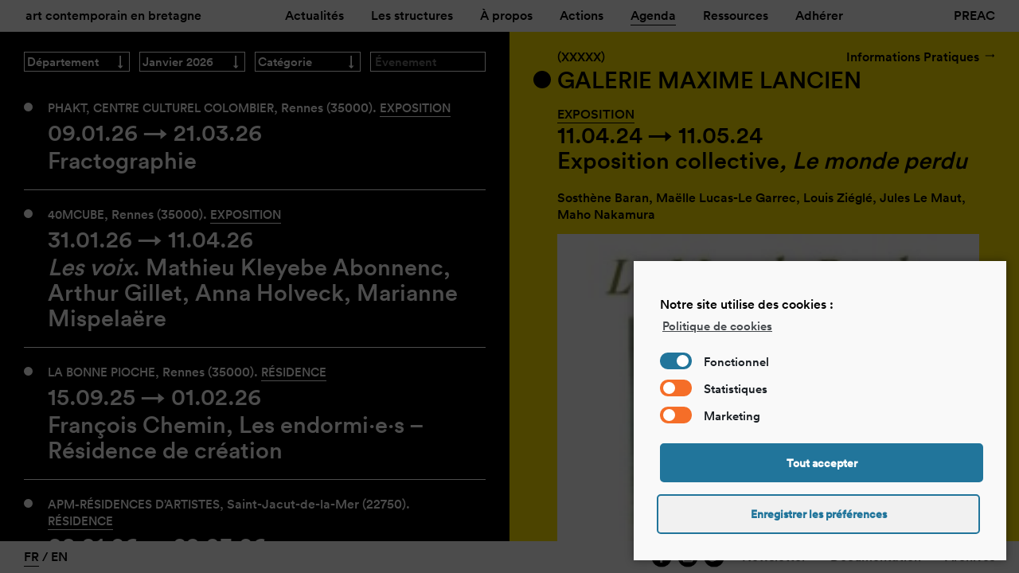

--- FILE ---
content_type: text/html; charset=UTF-8
request_url: https://www.artcontemporainbretagne.org/agenda/
body_size: 8474
content:

	
<!DOCTYPE html>
<html lang = "fr" dir="ltr">
<head>
	<title>  Agenda</title>
		<meta http-equiv="Content-Type" content="text/html; charset=UTF-8" />
	<meta name="description" content="" />
	<meta name="generator" content="WordPress 5.7.14" />
		
	
	<meta name="viewport" content="initial-scale=1.0,maximum-scale=1.0,user-scalable = no" />
	<link rel="canonical" href="https://www.artcontemporainbretagne.org/agenda/"   hreflang="fr" />	<meta name='robots' content='max-image-preview:large' />
<link rel='dns-prefetch' href='//maps.googleapis.com' />
<link rel='dns-prefetch' href='//s.w.org' />
<link rel="alternate" type="application/rss+xml" title="Art Contemporain en Bretagne &raquo; Agenda Flux des commentaires" href="https://www.artcontemporainbretagne.org/agenda/feed/" />
		<!-- This site uses the Google Analytics by ExactMetrics plugin v6.8.0 - Using Analytics tracking - https://www.exactmetrics.com/ -->
		<!-- Note: ExactMetrics is not currently configured on this site. The site owner needs to authenticate with Google Analytics in the ExactMetrics settings panel. -->
					<!-- No UA code set -->
				<!-- / Google Analytics by ExactMetrics -->
				<script type="text/javascript">
			window._wpemojiSettings = {"baseUrl":"https:\/\/s.w.org\/images\/core\/emoji\/13.0.1\/72x72\/","ext":".png","svgUrl":"https:\/\/s.w.org\/images\/core\/emoji\/13.0.1\/svg\/","svgExt":".svg","source":{"concatemoji":"https:\/\/www.artcontemporainbretagne.org\/wp-includes\/js\/wp-emoji-release.min.js?ver=5.7.14"}};
			!function(e,a,t){var n,r,o,i=a.createElement("canvas"),p=i.getContext&&i.getContext("2d");function s(e,t){var a=String.fromCharCode;p.clearRect(0,0,i.width,i.height),p.fillText(a.apply(this,e),0,0);e=i.toDataURL();return p.clearRect(0,0,i.width,i.height),p.fillText(a.apply(this,t),0,0),e===i.toDataURL()}function c(e){var t=a.createElement("script");t.src=e,t.defer=t.type="text/javascript",a.getElementsByTagName("head")[0].appendChild(t)}for(o=Array("flag","emoji"),t.supports={everything:!0,everythingExceptFlag:!0},r=0;r<o.length;r++)t.supports[o[r]]=function(e){if(!p||!p.fillText)return!1;switch(p.textBaseline="top",p.font="600 32px Arial",e){case"flag":return s([127987,65039,8205,9895,65039],[127987,65039,8203,9895,65039])?!1:!s([55356,56826,55356,56819],[55356,56826,8203,55356,56819])&&!s([55356,57332,56128,56423,56128,56418,56128,56421,56128,56430,56128,56423,56128,56447],[55356,57332,8203,56128,56423,8203,56128,56418,8203,56128,56421,8203,56128,56430,8203,56128,56423,8203,56128,56447]);case"emoji":return!s([55357,56424,8205,55356,57212],[55357,56424,8203,55356,57212])}return!1}(o[r]),t.supports.everything=t.supports.everything&&t.supports[o[r]],"flag"!==o[r]&&(t.supports.everythingExceptFlag=t.supports.everythingExceptFlag&&t.supports[o[r]]);t.supports.everythingExceptFlag=t.supports.everythingExceptFlag&&!t.supports.flag,t.DOMReady=!1,t.readyCallback=function(){t.DOMReady=!0},t.supports.everything||(n=function(){t.readyCallback()},a.addEventListener?(a.addEventListener("DOMContentLoaded",n,!1),e.addEventListener("load",n,!1)):(e.attachEvent("onload",n),a.attachEvent("onreadystatechange",function(){"complete"===a.readyState&&t.readyCallback()})),(n=t.source||{}).concatemoji?c(n.concatemoji):n.wpemoji&&n.twemoji&&(c(n.twemoji),c(n.wpemoji)))}(window,document,window._wpemojiSettings);
		</script>
		<style type="text/css">
img.wp-smiley,
img.emoji {
	display: inline !important;
	border: none !important;
	box-shadow: none !important;
	height: 1em !important;
	width: 1em !important;
	margin: 0 .07em !important;
	vertical-align: -0.1em !important;
	background: none !important;
	padding: 0 !important;
}
</style>
	<link rel='stylesheet' id='wp-block-library-css'  href='https://www.artcontemporainbretagne.org/wp-includes/css/dist/block-library/style.min.css?ver=5.7.14' type='text/css' media='all' />
<link rel='stylesheet' id='bb-tcs-editor-style-shared-css'  href='https://www.artcontemporainbretagne.org/wp-content/themes/ACB/editor-style-shared.css?ver=5.7.14' type='text/css' media='all' />
<link rel='stylesheet' id='cmplz-cookie-css'  href='https://www.artcontemporainbretagne.org/wp-content/plugins/complianz-gdpr/assets/css/cookieconsent.min.css?ver=5.2.5' type='text/css' media='all' />
<script type='text/javascript' src='https://www.artcontemporainbretagne.org/wp-includes/js/jquery/jquery.min.js?ver=3.5.1' id='jquery-core-js'></script>
<script type='text/javascript' src='https://www.artcontemporainbretagne.org/wp-includes/js/jquery/jquery-migrate.min.js?ver=3.3.2' id='jquery-migrate-js'></script>
<link rel="https://api.w.org/" href="https://www.artcontemporainbretagne.org/wp-json/" /><link rel="alternate" type="application/json" href="https://www.artcontemporainbretagne.org/wp-json/wp/v2/pages/73" /><link rel="EditURI" type="application/rsd+xml" title="RSD" href="https://www.artcontemporainbretagne.org/xmlrpc.php?rsd" />
<link rel="wlwmanifest" type="application/wlwmanifest+xml" href="https://www.artcontemporainbretagne.org/wp-includes/wlwmanifest.xml" /> 
<meta name="generator" content="WordPress 5.7.14" />
<link rel="canonical" href="https://www.artcontemporainbretagne.org/agenda/" />
<link rel='shortlink' href='https://www.artcontemporainbretagne.org/?p=73' />
<link rel="alternate" type="application/json+oembed" href="https://www.artcontemporainbretagne.org/wp-json/oembed/1.0/embed?url=https%3A%2F%2Fwww.artcontemporainbretagne.org%2Fagenda%2F" />
<link rel="alternate" type="text/xml+oembed" href="https://www.artcontemporainbretagne.org/wp-json/oembed/1.0/embed?url=https%3A%2F%2Fwww.artcontemporainbretagne.org%2Fagenda%2F&#038;format=xml" />
<!-- Analytics by WP-Statistics v13.0.8 - https://wp-statistics.com/ -->
<link rel="icon" href="https://www.artcontemporainbretagne.org/wp-content/uploads/cropped-faviACB-32x32.png" sizes="32x32" />
<link rel="icon" href="https://www.artcontemporainbretagne.org/wp-content/uploads/cropped-faviACB-192x192.png" sizes="192x192" />
<link rel="apple-touch-icon" href="https://www.artcontemporainbretagne.org/wp-content/uploads/cropped-faviACB-180x180.png" />
<meta name="msapplication-TileImage" content="https://www.artcontemporainbretagne.org/wp-content/uploads/cropped-faviACB-270x270.png" />
	<link rel="stylesheet" href="https://www.artcontemporainbretagne.org/wp-content/themes/ACB/css/normalize/normalize.css" />
	<link rel="stylesheet" href="https://www.artcontemporainbretagne.org/wp-content/themes/ACB/css/circular/LL-Circular-MediumWeb/css/stylesheet.css" />
	<link rel="stylesheet" href="https://www.artcontemporainbretagne.org/wp-content/themes/ACB/css/circular/LL-Circular-MediumItalicWeb/css/stylesheet.css" />
	<link rel="stylesheet" href="https://www.artcontemporainbretagne.org/wp-content/themes/ACB/style.css" type="text/css" media="screen" />

	<link rel="stylesheet" href="https://www.artcontemporainbretagne.org/wp-content/themes/ACB/css/structures.css" />
	<link rel="stylesheet" href="https://www.artcontemporainbretagne.org/wp-content/themes/ACB/css/panneaux.css" />
	<link rel="stylesheet" href="https://www.artcontemporainbretagne.org/wp-content/themes/ACB/css/slideshow.css" />
	<link rel="stylesheet" href="https://www.artcontemporainbretagne.org/wp-content/themes/ACB/css/evenements.css" />
	<link rel="stylesheet" href="https://www.artcontemporainbretagne.org/wp-content/themes/ACB/css/menu.css" />
	<link rel="stylesheet" href="https://www.artcontemporainbretagne.org/wp-content/themes/ACB/css/responsiv.css?t=2" />
	<link rel="alternate" type="application/rss+xml" title="RSS 2.0" href="https://www.artcontemporainbretagne.org/feed/" />
	<link rel="alternate" type="text/xml" title="RSS .92" href="https://www.artcontemporainbretagne.org/feed/rss/" />
	<link rel="alternate" type="application/atom+xml" title="Atom 0.3" href="https://www.artcontemporainbretagne.org/feed/atom/" />
	
	<script type="text/javascript">var templateUrl = 'https://www.artcontemporainbretagne.org/wp-content/themes/ACB';</script>

	<script type="text/javascript" src="https://www.artcontemporainbretagne.org/wp-content/themes/ACB/js/jquery-1.11.1.min.js"></script>
	<script type="text/javascript" src="https://www.artcontemporainbretagne.org/wp-content/themes/ACB/js/gmap3.min.js"></script>
	<script type="text/javascript" src="https://www.artcontemporainbretagne.org/wp-content/themes/ACB/js/florian/structures.js"></script>
	<script type="text/javascript" src="https://www.artcontemporainbretagne.org/wp-content/themes/ACB/js/florian/ajaxPost.js"></script>
	<script type="text/javascript" src="https://www.artcontemporainbretagne.org/wp-content/themes/ACB/js/florian/panneau.js"></script>
	<script type="text/javascript" src="https://www.artcontemporainbretagne.org/wp-content/themes/ACB/js/florian/slideshow.js"></script>
	<script type="text/javascript" src="https://www.artcontemporainbretagne.org/wp-content/themes/ACB/js/florian/articles.js"></script>
	<script type="text/javascript" src="https://www.artcontemporainbretagne.org/wp-content/themes/ACB/js/Hyphenator/Hyphenator.js"></script>
	<script type="text/javascript" src="https://www.artcontemporainbretagne.org/wp-content/themes/ACB/js/florian/propos.js"></script>
	<script type="text/javascript" src="https://www.artcontemporainbretagne.org/wp-content/themes/ACB/js/florian/menu.js"></script>
	<script type="text/javascript" src="https://www.artcontemporainbretagne.org/wp-content/themes/ACB/js/florian/scrollto.js"></script>
	<script type="text/javascript" src="https://www.artcontemporainbretagne.org/wp-content/themes/ACB/js/florian/responsiv.js"></script>
	 
	<script type="text/javascript">
	//Hyphenator.run();
	
	/*ouverture du volet si hashtag*/
		$(document).ready(function(){
			var monHash=window.location.hash;
			if((monHash!="")){
				autoAjax(monHash);
			}
		});
	</script>
	
<script type="text/javascript">
	var monPost= '73';
	var monUrl = 'https://www.artcontemporainbretagne.org/agenda/';
	if((monPost=="")&&(window.location.hash)){
		/*window.location.href ='index.php';
	*/	
	}

</script>

<!-- Google tag (gtag.js) -->
<script type="text/plain" class="cmplz-script" async src="https://www.googletagmanager.com/gtag/js?id=G-LZF33LHC7F"></script>
<script>
  window.dataLayer = window.dataLayer || [];
  function gtag(){dataLayer.push(arguments);}
  gtag('js', new Date());

  gtag('config', 'G-LZF33LHC7F');
</script>
	
	</head>


<body>
	<nav>
		<div id="menu">
		<div class="noScreen menu-resp-barre-container" style=""><div class="menu-resp-barre" style=""></div></div>
			<ul id="menu-accueil" >			
				<li>

					<a href="https://www.artcontemporainbretagne.org" class="selection respOff">
						<p>art contemporain en bretagne</p>
					</a>
					<p class="respOn">art contemporain en bretagne</p>
					
				</li>
			</ul>
			<div id="menu-resp" class="noScreen"><img id="menuOn" src="https://www.artcontemporainbretagne.org/wp-content/themes/ACB/imgs/interface/fleche-haut.png"/><img id="menuOff" src="https://www.artcontemporainbretagne.org/wp-content/themes/ACB/imgs/interface/fleche-bas.png"/></div>
			<ul id="menu-nav">	
			
				<li id="menu-actu">
					<a href="https://www.artcontemporainbretagne.org/actualite/" class="">
						<div class="ligne-menu "></div>
						<p>Actualités</p>
					</a>
				</li>
				<li id="menu-structure">
					<a href="https://www.artcontemporainbretagne.org/structures/">
						<div class="ligne-menu "></div>
						<p>Les structures</p>
					</a>
				</li>
				<li id="menu-propos">
					<a href="https://www.artcontemporainbretagne.org/a-propos/">
						<div class="ligne-menu "></div>
						<p>À propos</p>
					</a>
				</li>
				<li id="menu-actions">
					<a href="https://www.artcontemporainbretagne.org/actions/">
						<div class="ligne-menu "></div>
						<p>Actions</p>
					</a>
				</li>
				
				<li id="menu-agenda">
					<a href="https://www.artcontemporainbretagne.org/agenda/">
						<div class="ligne-menu  selection"></div>
						<p>Agenda</p>
					</a>
				</li>
					
				<li id="menu-ressources">
					<a href="https://www.artcontemporainbretagne.org/les-ressources/">
						<div class="ligne-menu "></div>
						<p>Ressources</p>
					</a>
				</li>
				<li id="menu-adherer">
					<a href="https://www.artcontemporainbretagne.org/adherer/">
						<div class="ligne-menu "></div>
						<p>Adhérer</p>
					</a>
				</li>
				
					
				<li id="" class="noScreen">
					<a href="https://www.preac-artcontemporain.fr/">
						<div class="ligne-menu "></div>
						<p>PREAC</p>
					</a>
				</li>
				
				<li id="" class="noScreen">
					<a href="https://www.artcontemporainbretagne.org/archive/" target="_blank">
						<div class="ligne-menu "></div>
						<p>Archives</p>
					</a>
				</li>
				<li id="" class="noScreen">
					<a href="" target="">
						<div class="ligne-menu "></div>
						<p></p>
					</a>
				</li>
				<li id="li-test" class="noScreen"><div class="menu-resp-barre" style=""></div></li>
			</ul>
			
			<p class="noScreen smartLangue">
								<a href='https://www.artcontemporainbretagne.org?lang=en'>
					en				</a>
			</p>
			<ul id="menu-right" class="screen">
				<li>
					<a href="https://www.preac-artcontemporain.fr/" target="">
						<div class="ligne-menu "></div>
												<p>PREAC</p>
											</a>
				</li>
				
			</ul>
		</div>
	</nav>

<div id="contenu">
<div id="panneau_gauche" class="fond_noir" >
	<div id="ul-agenda_contenu">
	


<form>
	<input type="text" name="lang" value="fr" style="display:none;">
	<input type="text" name="page_id" value="73" style="display:none;">
	
	<select name="departement" id="departement" onChange='this.form.submit()'>
		<option selected disabled>Département</option>
		<option value="22" >Côtes-d'Armor (22)</option>
		<option value="29" >Finistère (29)</option>
		<option value="35" >Ile-et-Vilaine (35)</option>
		<option value="56" >Morbihan (56)</option>
		<option value="00" >Autre</option>
		<option value="100">Tout</option> 
    </select>
	<select name="date" id="date" onChange='this.form.submit()'>
	<option value="20260100" >Janvier  2026</option> 
	<option value="20260200" >Fevrier 2026</option> 
	<option value="20260300" >Mars 2026</option> 
	<option value="20260400" >Avril 2026</option> 
	<option value="20260500" >Mai 2026</option> 
	<option value="20260600" >Juin 2026</option> 
		</select>
	<select name="cat" id="category" onChange='this.form.submit()'>
	<option selected disabled>Catégorie</option>
	<option value="14" > Atelier</option>
		<option value="16" > Colloque</option>
		<option value="2" > Concert</option>
		<option value="12" > Conférence</option>
		<option value="3" > Exposition</option>
		<option value="10" > Fête</option>
		<option value="247" > Finissage</option>
		<option value="4" > Installation</option>
		<option value="13" > Lecture</option>
		<option value="1" > Non classé</option>
		<option value="5" > Performance</option>
		<option value="11" > Projection</option>
		<option value="9" > Publication</option>
		<option value="8" > Rencontre</option>
		<option value="6" > Résidence</option>
		<option value="113" > Salon</option>
		<option value="15" > Séminaire</option>
		<option value="17" > Visites commentées</option>
		<option value="7" > Workshop</option>
		<option value="9999" >Vernissages</option> 
	<option value="100">Tout</option> 
	</select>
	<input id="search" type="text" name="search" placeholder="Évenement" onChange='this.form.submit()'><br>
</form>



		<div id="ul-agenda">
						<a href="?lang=fr&amp;page_id=26149" class="link-article">
				<div class="listeEvt" id="listeEvt-0"><div class="cercle fond_blanc cercle_agenda"></div>
					<p class="text_blanc" style="margin-bottom:5px;">
						<span class="majuscule text_blanc">Phakt, Centre Culturel Colombier</span>, 
						Rennes (35000). 
						<span class="majuscule souligne_b text_blanc">Exposition</span>
					</p>
					
						<h3 class="text_blanc" style="margin-bottom:3px;">09.01.26 &#8594; 21.03.26</h3>
						<h3 class="text_blanc titre-evt-agenda underline2">		
							Fractographie
						</h3>				
					</div>
				</a>
				<div class="hr_agenda_blanc" noshade="noshade"></div>						<a href="?lang=fr&amp;page_id=26128" class="link-article">
				<div class="listeEvt" id="listeEvt-1"><div class="cercle fond_blanc cercle_agenda"></div>
					<p class="text_blanc" style="margin-bottom:5px;">
						<span class="majuscule text_blanc">40mcube</span>, 
						Rennes (35000). 
						<span class="majuscule souligne_b text_blanc">Exposition</span>
					</p>
					
						<h3 class="text_blanc" style="margin-bottom:3px;">31.01.26 &#8594; 11.04.26</h3>
						<h3 class="text_blanc titre-evt-agenda underline2">		
							<span class='h3it text_blanc'>Les voix</span>. Mathieu Kleyebe Abonnenc, Arthur Gillet, Anna Holveck, Marianne Mispelaëre
						</h3>				
					</div>
				</a>
				<div class="hr_agenda_blanc" noshade="noshade"></div>						<a href="?lang=fr&amp;page_id=25665" class="link-article">
				<div class="listeEvt" id="listeEvt-2"><div class="cercle fond_blanc cercle_agenda"></div>
					<p class="text_blanc" style="margin-bottom:5px;">
						<span class="majuscule text_blanc">La bonne pioche</span>, 
						Rennes (35000). 
						<span class="majuscule souligne_b text_blanc">Résidence</span>
					</p>
					
						<h3 class="text_blanc" style="margin-bottom:3px;">15.09.25 &#8594; 01.02.26</h3>
						<h3 class="text_blanc titre-evt-agenda underline2">		
							François Chemin, Les endormi·e·s &#8211; Résidence de création
						</h3>				
					</div>
				</a>
				<div class="hr_agenda_blanc" noshade="noshade"></div>						<a href="?lang=fr&amp;page_id=26233" class="link-article">
				<div class="listeEvt" id="listeEvt-3"><div class="cercle fond_blanc cercle_agenda"></div>
					<p class="text_blanc" style="margin-bottom:5px;">
						<span class="majuscule text_blanc">APM-Résidences d&#8217;artistes</span>, 
						Saint-Jacut-de-la-Mer (22750). 
						<span class="majuscule souligne_b text_blanc">Résidence</span>
					</p>
					
						<h3 class="text_blanc" style="margin-bottom:3px;">08.01.26 &#8594; 29.03.26</h3>
						<h3 class="text_blanc titre-evt-agenda underline2">		
							Flore Chemin et Anna Ditscherlein, artistes en résidence de janvier à mars 2026
						</h3>				
					</div>
				</a>
				<div class="hr_agenda_blanc" noshade="noshade"></div>						<a href="?lang=fr&amp;page_id=26018" class="link-article">
				<div class="listeEvt" id="listeEvt-4"><div class="cercle fond_blanc cercle_agenda"></div>
					<p class="text_blanc" style="margin-bottom:5px;">
						<span class="majuscule text_blanc">La Gare, Centre d&#8217;art et de design</span>, 
						Le Relecq-Kerhuon (29480). 
						<span class="majuscule souligne_b text_blanc">Exposition</span>
					</p>
					
						<h3 class="text_blanc" style="margin-bottom:3px;">06.12.25 &#8594; 30.04.26</h3>
						<h3 class="text_blanc titre-evt-agenda underline2">		
							À Feu Doux • Lorie Bayen El-Kaim et Julie Tunas
						</h3>				
					</div>
				</a>
				<div class="hr_agenda_blanc" noshade="noshade"></div>						<a href="?lang=fr&amp;page_id=25926" class="link-article">
				<div class="listeEvt" id="listeEvt-5"><div class="cercle fond_blanc cercle_agenda"></div>
					<p class="text_blanc" style="margin-bottom:5px;">
						<span class="majuscule text_blanc">Centre d&#8217;art GwinZegal</span>, 
						Guingamp (22200). 
						<span class="majuscule souligne_b text_blanc">Exposition</span>
					</p>
					
						<h3 class="text_blanc" style="margin-bottom:3px;">24.10.25 &#8594; 01.02.26</h3>
						<h3 class="text_blanc titre-evt-agenda underline2">		
							En plus de l&#8217;oeil, tentatives photographiques de Marc Pataut
						</h3>				
					</div>
				</a>
				<div class="hr_agenda_blanc" noshade="noshade"></div>						<a href="?lang=fr&amp;page_id=25973" class="link-article">
				<div class="listeEvt" id="listeEvt-6"><div class="cercle fond_blanc cercle_agenda"></div>
					<p class="text_blanc" style="margin-bottom:5px;">
						<span class="majuscule text_blanc">Les ailes de Caïus</span>, 
						Cesson-Sévigné (35510). 
						<span class="majuscule souligne_b text_blanc">Exposition</span>
					</p>
					
						<h3 class="text_blanc" style="margin-bottom:3px;">17.11.25 &#8594; 28.01.26</h3>
						<h3 class="text_blanc titre-evt-agenda underline2">		
							Des paillettes dans le fumier
						</h3>				
					</div>
				</a>
				<div class="hr_agenda_blanc" noshade="noshade"></div>						<a href="?lang=fr&amp;page_id=25849" class="link-article">
				<div class="listeEvt" id="listeEvt-7"><div class="cercle fond_blanc cercle_agenda"></div>
					<p class="text_blanc" style="margin-bottom:5px;">
						<span class="majuscule text_blanc">La Criée centre d’art contemporain</span>, 
						Rennes (35000). 
						<span class="majuscule souligne_b text_blanc">Exposition</span>
					</p>
					
						<h3 class="text_blanc" style="margin-bottom:3px;">10.10.25 &#8594; 18.01.26</h3>
						<h3 class="text_blanc titre-evt-agenda underline2">		
							Hélène Bertin, <span class='h3it text_blanc'>dansetremblenage</span>
						</h3>				
					</div>
				</a>
				<div class="hr_agenda_blanc" noshade="noshade"></div>						<a href="?lang=fr&amp;page_id=25775" class="link-article">
				<div class="listeEvt" id="listeEvt-8"><div class="cercle fond_blanc cercle_agenda"></div>
					<p class="text_blanc" style="margin-bottom:5px;">
						<span class="majuscule text_blanc">Galerie Albert Bourgeois</span>, 
						Fougères (35300). 
						<span class="majuscule souligne_b text_blanc">Exposition</span>
					</p>
					
						<h3 class="text_blanc" style="margin-bottom:3px;">13.12.25 &#8594; 02.03.26</h3>
						<h3 class="text_blanc titre-evt-agenda underline2">		
							Bault
						</h3>				
					</div>
				</a>
				<div class="hr_agenda_blanc" noshade="noshade"></div>						<a href="?lang=fr&amp;page_id=26217" class="link-article">
				<div class="listeEvt" id="listeEvt-9"><div class="cercle fond_blanc cercle_agenda"></div>
					<p class="text_blanc" style="margin-bottom:5px;">
						<span class="majuscule text_blanc">Quinconce</span>, 
						Montfort-sur-Meu (35160). 
						<span class="majuscule souligne_b text_blanc">Exposition</span>
					</p>
					
						<h3 class="text_blanc" style="margin-bottom:3px;">31.01.26 &#8594; 31.03.26</h3>
						<h3 class="text_blanc titre-evt-agenda underline2">		
							Adèle Robineau, <span class='h3it text_blanc'>La Huitième Île &#8211; Prix Quinconce</span>
						</h3>				
					</div>
				</a>
				<div class="hr_agenda_blanc" noshade="noshade"></div>						<a href="?lang=fr&amp;page_id=25314" class="link-article">
				<div class="listeEvt" id="listeEvt-10"><div class="cercle fond_blanc cercle_agenda"></div>
					<p class="text_blanc" style="margin-bottom:5px;">
						<span class="majuscule text_blanc">Artothèque – Galerie Pierre Tal-Coat</span>, 
						Hennebont (56700). 
						<span class="majuscule souligne_b text_blanc">Exposition</span>
					</p>
					
						<h3 class="text_blanc" style="margin-bottom:3px;">23.01.26 &#8594; 18.04.26</h3>
						<h3 class="text_blanc titre-evt-agenda underline2">		
							Dany Guèble et François Jeune &#8211; Japon en deux
						</h3>				
					</div>
				</a>
				<div class="hr_agenda_blanc" noshade="noshade"></div>						<a href="?lang=fr&amp;page_id=25757" class="link-article">
				<div class="listeEvt" id="listeEvt-11"><div class="cercle fond_blanc cercle_agenda"></div>
					<p class="text_blanc" style="margin-bottom:5px;">
						<span class="majuscule text_blanc">galerie art &#038; essai &#8211; Université Rennes 2</span>, 
						Rennes (35000). 
						<span class="majuscule souligne_b text_blanc">Exposition</span>
					</p>
					
						<h3 class="text_blanc" style="margin-bottom:3px;">10.10.25 &#8594; 11.02.26</h3>
						<h3 class="text_blanc titre-evt-agenda underline2">		
							Atelier de la forme commune
						</h3>				
					</div>
				</a>
				<div class="hr_agenda_blanc" noshade="noshade"></div>						<a href="?lang=fr&amp;page_id=25808" class="link-article">
				<div class="listeEvt" id="listeEvt-12"><div class="cercle fond_blanc cercle_agenda"></div>
					<p class="text_blanc" style="margin-bottom:5px;">
						<span class="majuscule text_blanc">galerie art &#038; essai &#8211; Université Rennes 2</span>, 
						Rennes (35000). 
						<span class="majuscule souligne_b text_blanc">Résidence</span>
					</p>
					
						<h3 class="text_blanc" style="margin-bottom:3px;">06.10.25 &#8594; 30.04.26</h3>
						<h3 class="text_blanc titre-evt-agenda underline2">		
							Carla Adra – Voice Motel, résidence de recherche-création en partenariat avec l’EUR CAPS
						</h3>				
					</div>
				</a>
				<div class="hr_agenda_blanc" noshade="noshade"></div>						<a href="?lang=fr&amp;page_id=26212" class="link-article">
				<div class="listeEvt" id="listeEvt-13"><div class="cercle fond_blanc cercle_agenda"></div>
					<p class="text_blanc" style="margin-bottom:5px;">
						<span class="majuscule text_blanc">Les Moyens du Bord</span>, 
						Morlaix (29600). 
						<span class="majuscule souligne_b text_blanc">Exposition</span>
					</p>
					
						<h3 class="text_blanc" style="margin-bottom:3px;">29.01.26 &#8594; 04.04.26</h3>
						<h3 class="text_blanc titre-evt-agenda underline2">		
							Fanzines ! Une histoire populaire
						</h3>				
					</div>
				</a>
				<div class="hr_agenda_blanc" noshade="noshade"></div>						<a href="?lang=fr&amp;page_id=25696" class="link-article">
				<div class="listeEvt" id="listeEvt-14"><div class="cercle fond_blanc cercle_agenda"></div>
					<p class="text_blanc" style="margin-bottom:5px;">
						<span class="majuscule text_blanc">PloumExpo</span>, 
						Ploumagoar (22970). 
						<span class="majuscule souligne_b text_blanc">Exposition</span>
					</p>
					
						<h3 class="text_blanc" style="margin-bottom:3px;">10.01.26 &#8594; 28.02.26</h3>
						<h3 class="text_blanc titre-evt-agenda underline2">		
							Thomas Auriol, <span class='h3it text_blanc'>Navigation nocturne</span>
						</h3>				
					</div>
				</a>
				<div class="hr_agenda_blanc" noshade="noshade"></div>						<a href="?lang=fr&amp;page_id=26094" class="link-article">
				<div class="listeEvt" id="listeEvt-15"><div class="cercle fond_blanc cercle_agenda"></div>
					<p class="text_blanc" style="margin-bottom:5px;">
						<span class="majuscule text_blanc">GALERIE DU DOURVEN</span>, 
						Trédrez-Locquémeau (22300). 
						<span class="majuscule souligne_b text_blanc">Exposition</span>
					</p>
					
						<h3 class="text_blanc" style="margin-bottom:3px;">05.12.25 &#8594; 08.02.26</h3>
						<h3 class="text_blanc titre-evt-agenda underline2">		
							Demain la veille, de Clara Denidet
						</h3>				
					</div>
				</a>
				<div class="hr_agenda_blanc" noshade="noshade"></div>						<a href="?lang=fr&amp;page_id=26182" class="link-article">
				<div class="listeEvt" id="listeEvt-16"><div class="cercle fond_blanc cercle_agenda"></div>
					<p class="text_blanc" style="margin-bottom:5px;">
						<span class="majuscule text_blanc">L&#8217;Artère</span>, 
						Quimperlé (XXXXX). 
						<span class="majuscule souligne_b text_blanc">Exposition</span>
					</p>
					
						<h3 class="text_blanc" style="margin-bottom:3px;">09.01.26 &#8594; 25.04.26</h3>
						<h3 class="text_blanc titre-evt-agenda underline2">		
							COUP DE PRESSE REVIENT ! 
						</h3>				
					</div>
				</a>
				<div class="hr_agenda_blanc" noshade="noshade"></div>						<a href="?lang=fr&amp;page_id=26160" class="link-article">
				<div class="listeEvt" id="listeEvt-17"><div class="cercle fond_blanc cercle_agenda"></div>
					<p class="text_blanc" style="margin-bottom:5px;">
						<span class="majuscule text_blanc">Les 3 CHA</span>, 
						Châteaugiron (35410). 
						<span class="majuscule souligne_b text_blanc">Exposition</span>
					</p>
					
						<h3 class="text_blanc" style="margin-bottom:3px;">17.01.26 &#8594; 15.03.26</h3>
						<h3 class="text_blanc titre-evt-agenda underline2">		
							Lucie Reverdiau, <span class='h3it text_blanc'>Inspire</span>
						</h3>				
					</div>
				</a>
				<div class="hr_agenda_blanc" noshade="noshade"></div>						<a href="?lang=fr&amp;page_id=25995" class="link-article">
				<div class="listeEvt" id="listeEvt-18"><div class="cercle fond_blanc cercle_agenda"></div>
					<p class="text_blanc" style="margin-bottom:5px;">
						<span class="majuscule text_blanc">Les ailes de Caïus</span>, 
						Cesson-Sévigné (35510). 
						<span class="majuscule souligne_b text_blanc">Exposition</span>
					</p>
					
						<h3 class="text_blanc" style="margin-bottom:3px;">15.09.25 &#8594; 20.04.26</h3>
						<h3 class="text_blanc titre-evt-agenda underline2">		
							Via le chaos Silva par la beauté
						</h3>				
					</div>
				</a>
				<div class="hr_agenda_blanc" noshade="noshade"></div>						<a href="?lang=fr&amp;page_id=26122" class="link-article">
				<div class="listeEvt" id="listeEvt-19"><div class="cercle fond_blanc cercle_agenda"></div>
					<p class="text_blanc" style="margin-bottom:5px;">
						<span class="majuscule text_blanc">Le virage</span>, 
						Quimper (29000). 
						<span class="majuscule souligne_b text_blanc">Exposition</span>
					</p>
					
						<h3 class="text_blanc" style="margin-bottom:3px;">13.12.25 &#8594; 24.01.26</h3>
						<h3 class="text_blanc titre-evt-agenda underline2">		
							<span class='h3it text_blanc'>La tapisserie verte</span> &#8211; Lauren Coullard et Camille Tsvetoukhine
						</h3>				
					</div>
				</a>
				<div class="hr_agenda_blanc" noshade="noshade"></div>						<a href="?lang=fr&amp;page_id=26144" class="link-article">
				<div class="listeEvt" id="listeEvt-20"><div class="cercle fond_blanc cercle_agenda"></div>
					<p class="text_blanc" style="margin-bottom:5px;">
						<span class="majuscule text_blanc">Les Abords &#8211; espace d&#8217;exposition UBO</span>, 
						Brest (29200). 
						<span class="majuscule souligne_b text_blanc">Exposition</span>
					</p>
					
						<h3 class="text_blanc" style="margin-bottom:3px;">09.01.26 &#8594; 13.02.26</h3>
						<h3 class="text_blanc titre-evt-agenda underline2">		
							Ici gisent les dragons de Gabrielle Decazes
						</h3>				
					</div>
				</a>
									</div>
	
	
</div></div>


<div id="panneau_droite">
	<div class="jaune">
		<div id="uneEvenments">
											<img class="mesUnes" id="une-1" src="https://www.artcontemporainbretagne.org/wp-content/uploads/01_40mcube_les_voix_visuel_1.jpg" alt="" />
												<img class="mesUnes" id="une-2" src="https://www.artcontemporainbretagne.org/wp-content/uploads/Les_endormi·es_printweb.jpg" alt="" />
															<img class="mesUnes" id="une-4" src="https://www.artcontemporainbretagne.org/wp-content/uploads/Expo_A_FEU_DOUX_A3-e1763135331735.jpg" alt="Affiche de l'exposition À Feu Doux de Lorie Bayen El-Kaim et Julie Tunas à La Gare, Centre d'art et de design, Le Relecq-Kerhuon (29)" />
												<img class="mesUnes" id="une-5" src="https://www.artcontemporainbretagne.org/wp-content/uploads/affiche_MP_GZ_OK_page-0001-min.jpg" alt="" />
												<img class="mesUnes" id="une-6" src="https://www.artcontemporainbretagne.org/wp-content/uploads/IM-COMING-OUT-scaled.jpg" alt="" />
												<img class="mesUnes" id="une-7" src="https://www.artcontemporainbretagne.org/wp-content/uploads/IMG_0758-2.jpg" alt="Dessin tracer dans le sable. La forme ressemble à une tige de fleur avec une feuille, ou à un personnage qui danse." />
												<img class="mesUnes" id="une-8" src="https://www.artcontemporainbretagne.org/wp-content/uploads/tumblr_opmuxcbSPr1ra8w8so1_1280.jpg" alt="" />
												<img class="mesUnes" id="une-9" src="https://www.artcontemporainbretagne.org/wp-content/uploads/LHI-3-scaled.jpg" alt="" />
												<img class="mesUnes" id="une-10" src="https://www.artcontemporainbretagne.org/wp-content/uploads/Francois-Jeune-et-Dany-Gueble--scaled.jpg" alt="" />
												<img class="mesUnes" id="une-11" src="https://www.artcontemporainbretagne.org/wp-content/uploads/19981118_RestanyEnItalie_003-copie.jpg" alt="" />
												<img class="mesUnes" id="une-12" src="https://www.artcontemporainbretagne.org/wp-content/uploads/archivesnationale_2025paris_carlaadra-scaled.jpg" alt="" />
												<img class="mesUnes" id="une-13" src="https://www.artcontemporainbretagne.org/wp-content/uploads/fanzine.jpg" alt="Fanzines" />
												<img class="mesUnes" id="une-14" src="https://www.artcontemporainbretagne.org/wp-content/uploads/Carre_WEB.jpg" alt="Peinture artistique présentant l'interieur d'un voilier" />
															<img class="mesUnes" id="une-16" src="https://www.artcontemporainbretagne.org/wp-content/uploads/affiche-coupdepresse.png" alt="" />
												<img class="mesUnes" id="une-17" src="https://www.artcontemporainbretagne.org/wp-content/uploads/©-Lucie-Reverdiau-scaled.jpg" alt="" />
															<img class="mesUnes" id="une-19" src="https://www.artcontemporainbretagne.org/wp-content/uploads/TAPISSERIE.VERTE_.numérique-scaled.jpg" alt="" />
												<img class="mesUnes" id="une-20" src="https://www.artcontemporainbretagne.org/wp-content/uploads/AFFICHE1.tif" alt="" />
									</div>
	</div>
	<div id="p_last"></div>
	<div id="p_content"></div>
</div>
<script type="text/javascript">
$( document ).ready(function() {initPanneau("evenement");
if($(window).width()<=780){
$("#menu-agenda").prependTo("#menu-nav");
$("#menu-agenda").addClass('titremenu-resp');
$("#menu-agenda>a").removeAttr("href");}});
</script>
 
</div><!--fin de la div contenu(ouverte dans le header)-->

<footer>
	<div id="footer">
		<div class="noScreen footer-resp-barre-container" style=""><div class="menu-resp-barre" style=""></div></div>
		<ul id="footer2">
			
			<li class="screen"><a href='https://www.artcontemporainbretagne.org?lang=fr'><div class="ligne-menu  selection"></div>
					<p>FR</p></a></li>
					<li class="screen" style="margin-left:0;margin-right:0;"><p> / </p></li>
					<li class=""style="margin-left:0;margin-right:0;"><a href='https://www.artcontemporainbretagne.org?lang=en'><div class="ligne-menu "></div><p>EN</p></a></li>
			
			
			
		</ul>
		<ul id="footer1">
							<li class="screen">
					<a href="https://www.artcontemporainbretagne.org/archive/?lang=fr" target="">
						<div class="ligne-menu "></div>
												<p>Archives</p>
											</a>
				</li>
							<li class="screen">
					<a href="https://www.artcontemporainbretagne.org/interne/?lang=fr" target="">
						<div class="ligne-menu "></div>
												<p>Documentation</p>
											</a>
				</li>
							<li class="">
					<a href="http://eepurl.com/ceqigL" target="">
						<div class="ligne-menu "></div>
												<p>Newsletter</p>
											</a>
				</li>
							<li class="">
					<a href="https://twitter.com/reseau_acb" target="_blank">
						<div class="ligne-menu "></div>
													<img src="https://www.artcontemporainbretagne.org/wp-content/uploads/masquePlan-de-travail-1-copie-2.png" alt="Twitter" />
											</a>
				</li>
							<li class="">
					<a href="https://www.instagram.com/artcontemporainbretagne/" target="_blank">
						<div class="ligne-menu "></div>
													<img src="https://www.artcontemporainbretagne.org/wp-content/uploads/masquePlan-de-travail-1-copie.png" alt="Instagram" />
											</a>
				</li>
							<li class="">
					<a href="https://www.facebook.com/Art-contemporain-en-Bretagne-219862054857207/timeline/" target="_blank">
						<div class="ligne-menu "></div>
													<img src="https://www.artcontemporainbretagne.org/wp-content/uploads/masquePlan-de-travail-1.png" alt="Facebook" />
											</a>
				</li>
						
			
		</ul>
	</div>
</footer>

<script class="cmplz-native" type='text/javascript' src='https://maps.googleapis.com/maps/api/js?key=AIzaSyAJ1Eyqxe9s7zl2VbI7R9bfAsdy-DkorgI&#038;ver=3' id='google-map-js'></script>
<script type='text/javascript' src='https://www.artcontemporainbretagne.org/wp-content/plugins/complianz-gdpr/assets/js/cookieconsent.min.js?ver=5.2.5' id='cmplz-cookie-js'></script>
<script type='text/javascript' id='cmplz-cookie-config-js-extra'>
/* <![CDATA[ */
var complianz = {"static":"","is_multisite_root":"","set_cookies":[],"block_ajax_content":"","banner_version":"21","version":"5.2.5","a_b_testing":"","do_not_track":"","consenttype":"optin","region":"eu","geoip":"","categories":"<div class=\"cmplz-categories-wrap\"><label for=\"cmplz_functional\"><div class=\"cmplz-slider-checkbox\"><input id=\"cmplz_functional\" style=\"color:#191e23\" tabindex=\"0\" data-category=\"cmplz_functional\" class=\"cmplz-consent-checkbox cmplz-slider-checkbox cmplz_functional\" checked disabled size=\"40\" type=\"checkbox\" value=\"1\" \/><span class=\"cmplz-slider cmplz-round \" ><\/span><\/div><span class=\"cc-category\" style=\"color:#191e23\">Fonctionnel<\/span><\/label><\/div><div class=\"cmplz-categories-wrap\"><label for=\"cmplz_statistics\"><div class=\"cmplz-slider-checkbox\"><input id=\"cmplz_statistics\" style=\"color:#191e23\" tabindex=\"0\" data-category=\"cmplz_statistics\" class=\"cmplz-consent-checkbox cmplz-slider-checkbox cmplz_statistics\"   size=\"40\" type=\"checkbox\" value=\"1\" \/><span class=\"cmplz-slider cmplz-round \" ><\/span><\/div><span class=\"cc-category\" style=\"color:#191e23\">Statistiques<\/span><\/label><\/div><div class=\"cmplz-categories-wrap\"><label for=\"cmplz_marketing\"><div class=\"cmplz-slider-checkbox\"><input id=\"cmplz_marketing\" style=\"color:#191e23\" tabindex=\"0\" data-category=\"cmplz_marketing\" class=\"cmplz-consent-checkbox cmplz-slider-checkbox cmplz_marketing\"   size=\"40\" type=\"checkbox\" value=\"1\" \/><span class=\"cmplz-slider cmplz-round \" ><\/span><\/div><span class=\"cc-category\" style=\"color:#191e23\">Marketing<\/span><\/label><\/div><style>\t\t\t\t\t.cmplz-slider-checkbox input:checked + .cmplz-slider {\t\t\t\t\t\tbackground-color: #21759b\t\t\t\t\t}\t\t\t\t\t.cmplz-slider-checkbox input:focus + .cmplz-slider {\t\t\t\t\t\tbox-shadow: 0 0 1px #21759b;\t\t\t\t\t}\t\t\t\t\t.cmplz-slider-checkbox .cmplz-slider:before {\t\t\t\t\t\tbackground-color: #ffffff;\t\t\t\t\t}.cmplz-slider-checkbox .cmplz-slider-na:before {\t\t\t\t\t\tcolor:#ffffff;\t\t\t\t\t}\t\t\t\t\t.cmplz-slider-checkbox .cmplz-slider {\t\t\t\t\t    background-color: #F56E28;\t\t\t\t\t}\t\t\t\t\t<\/style><style>#cc-window.cc-window .cmplz-categories-wrap .cc-check svg {stroke: #191e23}<\/style>","position":"bottom-right","title":"bottom-right minimal","theme":"minimal","checkbox_style":"slider","use_categories":"visible","use_categories_optinstats":"visible","header":"","accept":"Accepter","revoke":"Cookies","dismiss":"Tout refuser","dismiss_timeout":"10","use_custom_cookie_css":"","custom_css":".cc-window  \n\n \n\n \n\n \n\n \n\n\n\n#cmplz-consent-ui, #cmplz-post-consent-ui {} \n\n#cmplz-consent-ui .cmplz-consent-message {} \n\n#cmplz-consent-ui button, #cmplz-post-consent-ui button {}","readmore_optin":"Politique de cookies","readmore_impressum":"Impressum","accept_informational":"Accepter","message_optout":"<p>Nous utilisons des cookies pour optimiser notre site web et notre service.<\/p>","message_optin":"<p>Notre site utilise des cookies :<\/p>","readmore_optout":"Cookie Policy","readmore_optout_dnsmpi":"Do Not Sell My Personal Information","hide_revoke":"","disable_cookiebanner":"","banner_width":"476","soft_cookiewall":"1","type":"opt-in","layout":"basic","dismiss_on_scroll":"","dismiss_on_timeout":"","cookie_expiry":"365","nonce":"36c1e7690f","url":"https:\/\/www.artcontemporainbretagne.org\/wp-json\/complianz\/v1\/?lang=fr&locale=fr_FR","set_cookies_on_root":"","cookie_domain":"","current_policy_id":"14","cookie_path":"\/","tcf_active":"","colorpalette_background_color":"#f9f9f9","colorpalette_background_border":"#f9f9f9","colorpalette_text_color":"#191e23","colorpalette_text_hyperlink_color":"#191e23","colorpalette_toggles_background":"#21759b","colorpalette_toggles_bullet":"#ffffff","colorpalette_toggles_inactive":"#F56E28","colorpalette_border_radius":"0px 0px 0px 0px","border_width":"1px 1px 1px 1px","colorpalette_button_accept_background":"#21759b","colorpalette_button_accept_border":"#21759b","colorpalette_button_accept_text":"#ffffff","colorpalette_button_deny_background":"#f1f1f1","colorpalette_button_deny_border":"#f1f1f1","colorpalette_button_deny_text":"#21759b","colorpalette_button_settings_background":"#f1f1f1","colorpalette_button_settings_border":"#21759b","colorpalette_button_settings_text":"#21759b","buttons_border_radius":"5px 5px 5px 5px","box_shadow":"0 0 10px rgba(0, 0, 0, .4)","animation":"none","animation_fade":"","animation_slide":"","view_preferences":"Pr\u00e9f\u00e9rences","save_preferences":"Enregistrer les pr\u00e9f\u00e9rences","accept_all":"Tout accepter","readmore_url":{"eu":"https:\/\/www.artcontemporainbretagne.org\/apropos\/politique-de-cookies\/"},"privacy_link":{"eu":""},"placeholdertext":"Cliquez pour accepter les cookies de marketing et activer ce contenu"};
/* ]]> */
</script>
<script type='text/javascript' src='https://www.artcontemporainbretagne.org/wp-content/plugins/complianz-gdpr/assets/js/complianz.min.js?ver=5.2.5' id='cmplz-cookie-config-js'></script>
<script type='text/javascript' src='https://www.artcontemporainbretagne.org/wp-includes/js/wp-embed.min.js?ver=5.7.14' id='wp-embed-js'></script>

</body>
</html>



--- FILE ---
content_type: text/html; charset=UTF-8
request_url: https://www.artcontemporainbretagne.org/agenda//?page_id=22522&_=1768600971998
body_size: 1544
content:

	<script>parent.location.hash ="22522"</script>
<script type="text/javascript">

	var monUrl = 'https://www.artcontemporainbretagne.org/agenda/';
	
	if(typeof templateUrl == 'undefined'){
		monUrl+=window.location.hash;
		window.location.href = monUrl;
	}
	$("#p_content").attr("class",'evenement');
	$('#structure_carte').css('z-index',0);
	$(".loading").css({'opacity':0});
</script>
			
<div class="page_conteneur" style="top:-3px;">	
	<div class="droite_generals-contents">
		<div class="titre-structure screen">
			<p class="font-noir ville-article"> (XXXXX)</p>
						<a href="?lang=fr&amp;page_id=22275" class="link-structure">
				<img class="fleches-structure" src="https://www.artcontemporainbretagne.org/wp-content/themes/ACB/imgs/interface/fleche.png"/>
				<p class="lien-droite responsivOff">Informations Pratiques</p>
			</a>
						<h2 class="majuscule font-noir">Galerie Maxime Lancien</h2>
			<div id="puce-structure" class="fond_noir cercle"></div>
		</div>
		<div class="petit marges-classiques screen">	
			<p class="souligne majuscule">Exposition</p>
			<h3 class="hyphenate">11.04.24 &#8594; 11.05.24<br>
				Exposition collective<span class='h3it'>, Le monde perdu</span> 
			</h3>
		</div>
					
					<div class="petit marges-min">
				<p class="hyphenate">Sosthène Baran, Maëlle Lucas-Le Garrec, Louis Ziéglé, Jules Le Maut, Maho Nakamura</p>
			</div>
				
					<div class="petit slideshow"><p><img loading="lazy" class="alignnone size-medium wp-image-22527" src="https://www.artcontemporainbretagne.org/wp-content/uploads/sans-fond-affiche-2-le-monde-perdu_page-0001-214x300.jpg" alt="" width="214" height="300" srcset="https://www.artcontemporainbretagne.org/wp-content/uploads/sans-fond-affiche-2-le-monde-perdu_page-0001-214x300.jpg 214w, https://www.artcontemporainbretagne.org/wp-content/uploads/sans-fond-affiche-2-le-monde-perdu_page-0001-731x1024.jpg 731w, https://www.artcontemporainbretagne.org/wp-content/uploads/sans-fond-affiche-2-le-monde-perdu_page-0001-768x1075.jpg 768w, https://www.artcontemporainbretagne.org/wp-content/uploads/sans-fond-affiche-2-le-monde-perdu_page-0001-1097x1536.jpg 1097w, https://www.artcontemporainbretagne.org/wp-content/uploads/sans-fond-affiche-2-le-monde-perdu_page-0001-1463x2048.jpg 1463w, https://www.artcontemporainbretagne.org/wp-content/uploads/sans-fond-affiche-2-le-monde-perdu_page-0001.jpg 1772w" sizes="(max-width: 214px) 100vw, 214px" /></p>
</div>
						<div class="petit marges-classiques">
			<p class="hyphenate"><div class="page" title="Page 2">
<div class="section">
<div class="layoutArea">
<div class="column">
<p class=hyphenate>« <span class='italic'>Au-dessus de nous se dressait le massif Ricardo Franco (&#8230;) Ni le temps ni le pied de l’homme n’avaient jamais effleuré ces cimes. Elles se dressaient là comme un monde perdu, couvertes d’arbres, et l’imagination pouvait y esquisser les contours des derniers vestiges d’une ère depuis longtemps révolue.</span> » Percy Harrison Fawcett
</div>
<p class=hyphenate>&nbsp;
<p class=hyphenate>L’exposition réunit le travail de cinq artistes, Sosthène Baran, Louis Ziéglé, Maëlle<br />
Lucas-le Garrec &amp; Maho Nakamura et Jules Le Maut (Courtesy La Galerie à venir)
</div>
<div class="layoutArea">
<div class="column">
<p class=hyphenate>&nbsp;
</div>
</div>
<div class="layoutArea">
<div class="column">
<p class=hyphenate>&nbsp;
</div>
</div>
</div>
</div>
</p>
		</div>
							<div class="petit marges10">
			<p class="hyphenate"><span class="souligne">INFORMATIONS SUPPLÉMENTAIRES</span><ul><li>Vernissage le 11.04.24 à 18H</li></ul></p>
		</div>
				
		<div class="hr_structure top30 screen"></div>
	<!-- AGENDA-->
	
			



		<div class="petit marges-classiques marges10 screen">
		<a href="https://www.artcontemporainbretagne.org?lang=fr&amp;page_id=153&amp;struct=22275" target="_blank">
			<img class="fleches-bloc-article" alt="->" src="https://www.artcontemporainbretagne.org/wp-content/themes/ACB/imgs/interface/fleche.png"/>
			<p class="majuscule souligneLiens">ARCHIVE DES ÉVÈNEMENTS</p>
		</a>
		</div>
		<div class="hr_structure screen"></div>
		<div class="petit marges-classiques marges10 screen">
			<a href="?lang=fr&amp;page_id=22275" class="link-structure">
				<img class="fleches-bloc-article" alt="->" src="https://www.artcontemporainbretagne.org/wp-content/themes/ACB/imgs/interface/fleche.png"/>
				<p class="majuscule souligneLiens">INFORMATIONS PRATIQUES</p>
			</a>
		</div></div>
		</div>
<script type="text/javascript">
	initLink();

	//Hyphenator.run();
</script>

	

--- FILE ---
content_type: text/css
request_url: https://www.artcontemporainbretagne.org/wp-content/themes/ACB/css/structures.css
body_size: 598
content:

	
/********************cartes*****************/

.marqueurs{
	background-color: #000000; 
	width:16px; 
	height: 16px; 
	text-align:center;
	margin-top:-8px;
	margin-left:-8px;
	}

#structure_carte{
	z-index:1000;
	}
	
/*****************generals*****************/

.mark_selected{
	margin-top:-12px;
	margin-left:-12px;
	width:25px; 
	height: 25px; 
	}

.marqueurs a{
	position:absolute;
	width:200%;
	height:200%;
	display:block;
	margin:0;
	padding:0;
	top:-100%;
	left:-100%;
	}	
	
/*************listes***************/

.hr_blanc{
	position:relative;
	width:100%;
	background-color:#FFF;
	height:1px;
	margin-left:0px;
	}

.structures-listes {
	margin-top:18px;
	margin-bottom:25px;
	}

	
.texte_droite{
	position:absolute;
	top:0;
	right:0;
	}


.structures-listes{
	width:100%;
	position:relative;
	height:auto;

	}
	
.structures-listes h1{
	line-height:50px;
	margin-bottom:19px;

	}
	
.structures_mes_listes{
position:relative;
	height:auto;
	list-style:none;
	}
	.structures_mes_listes p{
	margin-top:5px;
	margin-bottom:5px;
	padding-right:30px;}
.structure_liste{
margin-top:15px;
	overflow:hidden;
	overflow-y:auto;
	position:relative;
	}
	
.puce-structure{
	position:absolute;
	top:3px;
	margin-left:0px;
	width:13px;
	height:13px;
	left:0;
	opacity:0;
	}
	
.structure_selected .puce-structure,.structure-autres:hover .cercle{
	opacity:1;
	}
	
.structures_mes_listes h2{
	position:relative;
	top:0px;
	left:30px;
	}
	
.structures_mes_listes p{
	position:relative;
	top:0px;
	left:30px;
	}

.liste-first{
	margin-top:16px;
	}
	
/****droite***/

#structure_single{
	position:relative;
	top:0;
	right:0;
	width:100%;
	height:400px;
	margin-bottom:20px;
	}
	
.info-articles_content{
	position:relative;
	height:auto;
	display:inline-block;
	}

.info-articles{
	width:45%;
	position:relative;
	display:inline-block;
	}

.info_gauche{
	float:left;
	}

.info_droite{
	float:right;
	}

.info-articles p{
		border-bottom: solid 1px #000;
	display: inline;
	padding-bottom: 0px;
	text-transform:uppercase;
	}

.info-articles ul {
	margin-top:5px;
	margin-left:20px;
	margin-bottom:15px;
	}
	
.hrstructures{
margin-left:30px;}

--- FILE ---
content_type: text/css
request_url: https://www.artcontemporainbretagne.org/wp-content/themes/ACB/css/panneaux.css
body_size: 2157
content:

/***************articles***************/	

.bloc-article{
	margin-top:10px;
	position:relative;
	width:580px;
	margin-left:20px;
	margin-bottom:10px;
	}

	
.bloc-agenda{
	margin-top:20px;
	margin-bottom:0;
	}

.bloc-article a .souligne, .bloc-article, .souligne{
	margin-bottom:3px;
	}

.droite_generals-contents ul{padding-left:15px;}
.info_gauche ul li ,.info_droite ul li , .droite_generals-contents ul li{font-size:12pt;}
.info_gauche ul,.info_droite ul{padding-left:7px;}


/**********a propos ************/

	
.propos-titre{
	position:relative;
	display:block;
	width:100%;
	}

.propos-titre h2{
	position:relative;
	display:inline;
	width:100%;
	}

#propos-ul{
	margin-top:20px;
	}
	
#propos-ul li{
	margin-bottom:12px;
	}

.aPropos{
	box-sizing: border-box;
	position:relative;
	display:inline-block;
	left:0;
	top:0;
	width:100%;
	height:100%;
	overflow-y:auto;
	overflow-x:hidden;
	}

.telechargement{
	position:relative;
	}
	
.mesTelechargements .titreDL p{
	text-transform:uppercase;
	border-bottom: solid 1px #000;
	display:inline;
	}

.contentDL{
margin-left:15px;
margin-top:2px;
	}
.contentDL .propos-texte .telechargement a .puce-dl {
width:5px;height:5px;top:9px;left:-12px;
}
	
.puce-dl{
	top:5px;
	position:absolute;
	width:12px;
	height:12px;
	left:-30px;
	background-color:#000;
	}
	
.telechargement:hover .puce-dl {
	background-color:#777;
	}
	
.aproposSelected{
	opacity:.6;
	}


/***************generals***************/

#panneau_gauche{
	position:absolute;
	display:inline-block;
	top:0;
	left:0;
	width:50%;
	overflow-y:auto;
	height:100%;
	overflow-x:hidden;
	}
	
.page_conteneur{
	top:0;
	left:0;
	display:inline-block;
	box-sizing: border-box;
	position:absolute;
	padding-left:30px;
	padding-right:30px;
	width:100%;
	height:100%;
	}

.droite_generals-contents{
	margin-top:20px;
	position:relative;
	width:100%;
	left:0;
	top:0;
	}

.petit{
	box-sizing: border-box;
	position:relative;
	display:inline-block;
	padding-left:30px;
	padding-right:20px;
	width:100%;
	top:0;
	}
.marges50{
	margin-bottom:50px;
	}
	

.marges-classiques{
	margin-bottom:20px;
	}
.marges16{
	margin-bottom:16px;
	}
	
.marges10{
	margin-bottom:7px;
	}
	
.marges-min{
	margin-bottom:10px;
	}

	.pad0{
	padding:0;}
.fleches{
	position:absolute;
	left:0px;
	top:6px;
	}


.underline:hover {
	opacity:.6;
	}
	
.p-articles {
	border-bottom: solid 1px #ffffff!important;
	display: inline;
	padding-bottom: 0px;
	}
.p-articles2 {
	border-bottom: solid 1px #000000;
	display: inline;
	padding-bottom: 0px;
	margin-bottom:10px;
	}
.hr_structure{
	height:1px;
	background-color:#000;
	width:100%;
	margin-bottom:7px;
	}
	
.top30{
	margin-top:30px;}
	
.top15{
	margin-top:15px;}

/***************accueil***************/

#accueil_content{
	box-sizing: border-box;
	padding-top:5px;
	position:relative;
	top:0;
	left:0;
	width:100%;
	height:100%;
	display:inline-block;
	}
	
#puce-accueil{
	position:absolute;
	width:31px;
	height:31px;
	bottom:21px;
	left:0;
	}
	
#logoACB{
	position:absolute;
	bottom:20px;
	right:0px;
	}

.random_accueil{
	position:relative;
	float:left;
	margin:0;
	padding:0;
	width:100%;
	height:50%;
	}

#rand-haut-0{
	background-color:#009644;
	}

#rand-bas-0{
	background-color:#81C59F;
	}

#rand-haut-1{
	background-color:#E5231F;
	}

#rand-bas-1{
	background-color:#2A4B9B;
	}	
	
/*/////////////////////////*/	
	
#panneau_droite{
	position:absolute;
	top:0;
	left:50%;
	width:50%;
	overflow-y:auto;
	height:100%;
	}
	
#p_last,#p_content{
	position:absolute;
	top:0;
	left:0;
	width:100%;
	height:100%;
	overflow-y:auto;
	}	
	
.structure{
	background-color:#FF5E00;
	overflow-y:auto;
	}

.evenement{
	background-color:#FFE600;
	overflow-y:auto;
	}
	
.jaune{
	background-color:#FFE600;
	width:100%;
	height:100%;
	}

.loading{
	display:inline-block;
	opacity:1;
	z-index:3000;
	position:absolute;
	width:60px;
	height:60px;
	left:50%;
	top:50%;
	margin-left:-30px;
	margin-top:-30px;
	}
	
.loading img{
	display:inline-block;
	opacity:1;
	z-index:3000;
	position:absolute;
	width:60px;
	height:60px;
	left:50%;
	top:50%;
	margin-left:-30px;
	margin-top:-30px;
	}

	
.propos-texte a {
	font-size:inherit;
	font-family:inherit;
	font-weight:inherit;
	text-transform:inherit;
	text-decoration:inherit;
	font-style:inherit;
	color:#555;
	transition:color 0.6s ease;
	}
	
	.propos-texte a:hover {
	color:#000;}
	
/*2018*/
.wysiwyg-container-2018 *{
	max-width:100%;
}

.wysiwyg-container-2018 img{
	width:100%;height:auto;
}

.wysiwyg-container-2018 li a{
	color:#000000!important;
}
.wysiwyg-container-2018 li p{
	color:#000000!important;
}

.wysiwyg-container-2018 ul{padding-left:0!important;margin-top:5px;}
.wysiwyg-container-2018 li{list-style-type:none!important;}
.wysiwyg-container-2018 li::before {content: "• "; color: #000000;padding-right:0;}
/*.wysiwyg-container-2018 li:hover::before {content: "• "; color: #555;}*/
.wysiwyg-container-2018 li a {color: #555 !important;transition:.7s ease;}
.wysiwyg-container-2018 li a:hover {color: #000000 !important;}
.titre-container-resp{min-width:100%;}
.telechargement-2018{text-transform: uppercase;border-bottom: 1px solid #000000;margin-bottom: 4px;}
.2018-container{position:relative;display:inline-block;margin:0;padding:0;width:100%;height:auto;}

.concertations-ul-container h2{color:#999999!important;}

.concertations-ul-container h2 .aproposSelected{color:#FFFFFF!important;opacity:1!important;}

.thematiques-li-first-niv,.concertations-li-first-niv{margin-bottom:20px!important;}

.ul-second-zone{width:100%;height:auto;margin:0;padding:0;display:inline-block;position:relative;margin-top:8px;}
.li-second-zone{width:100%;height:auto;margin:0!important;padding:0;display:inline-block;position:relative;list-style-type:none;}
.li-second-zone a{width:100%;height:auto;margin:0;padding:0;display:inline-block;position:relative;box-sizing:border-box;padding-left:90px;}
.puce-second-zone{position:absolute;top:0;left:65px;}
.puce-second-zone h2{color:#000000!important;}
.concertations-ul-container .puce-second-zone p{color:#000000!important;}
.concertations-ul-container .puce-second-zone p{color:#000000!important;}
#panneau_gauche .concertations-ul-container .puce-second-zone p{color:#ffffff!important;}
.texte-second-zone{}
.texte-second-zone h2{color:#000000!important;display:inline!important;}
.concertations-ul-container .texte-second-zone p{color:#FFFFFF!important;display:inline!important;}
.ul-second-zone .aproposSelected .texte-second-zone{border-bottom:2px solid #000000;color:#000000;opacity:1;display:inline;}
.concertations-ul-container .aproposSelected .texte-second-zone{border-bottom:1px solid #FFFFFF;color:#FFFFFF;opacity:1;display:inline;}
.ul-second-zone .aproposSelected{opacity:1;color:#000000;}
.concertations-ul-container .ul-second-zone .aproposSelected{opacity:1;color:#FFFFFF;}

.titre-outil-big{margin-bottom:6px!important;position:relative;height:auto;display:inline-block;float:left;}
.titre-outil-little{margin-top:6px!important;margin-bottom:6px!important;position:relative;height:auto;display:inline-block;float:left;cursor:pointer;}
.content-outil-little{position:relative;height:auto;display:inline-block;margin:0!important;overflow:hidden!important;height:0;float:left;}
.content-outil-little-content{margin-top:14px!important;margin-bottom:14px!important;position:relative;display:inline-block;float:left;}
.marge-outil-sep-them{position:relative;margin:0;padding:0;width:100%;height:auto;margin-top:50px;float:left;}
.outils-container .hr_structure{position:relative;float:left;display:inline-block;margin:0;padding:0;float:left;}
.outils-container{position:relative;display:inline-block;float:left;margin:0;padding:0;min-width:100%;}

/*2019 concertations*/
.concertations-ul-container h2.aproposSelected {color: #FFFFFF !important;opacity: 1 !important;}
/*2019*/
.contenu-interne{border-top:1px solid #000000;border-bottom:1px solid #000000;}
.membres-titre-big{margin-bottom:16px!important;}
.gauche-interne-titre{margin-bottom:6px!important;}
.contenu-interne #panneau_gauche{border-right:1px solid #000000;}
.noLoged-bg{position:fixed;z-index:99;background-color:rgba(0,0,0,.05);left:0;top:0;right:0;bottom:0;margin:0;padding:0;}
.contenu-interne #login-form{position:fixed;top:50%;left:50%;width:350px;height:230px;margin-top:-115px;margin-left:-175px;border:1px solid #000000;background-color:#FFFFFF;z-index:100;box-sizing:border-box;padding:20px;padding-left:30px;padding-right:30px;}
.contenu-interne #login-form .login-username label,.contenu-interne #login-form .login-password label{width:100%;height:20px;font-size:10.5pt;display:inline-block;color:#666666;margin-bottom:2px;margin-top:19px;}
.contenu-interne #login-form .login-username label{margin-top:0;}
.contenu-interne #login-form .login-username input{width:100%;}
.contenu-interne #login-form .login-password input{width:100%;}
.contenu-interne #login-form .login-remember{position:absolute;top:auto;bottom:28px;left:30px;}
.contenu-interne #login-form .login-remember label{font-size:10pt;}
.contenu-interne #login-form .login-remember label input{margin-top: 5px;
    display: inline-block;
    position: relative;
    float: left;margin-right:5px;}
.contenu-interne #login-form .login-submit{
	    width: auto;
    position: absolute;
    top: auto;
    bottom: 20px;
    left: auto;
    right: 30px;
	
}

.contenu-interne #login-form #wp-submit{
	 border:none;
    background-image:none;
    background-color:transparent;
    -webkit-box-shadow: none;
    -moz-box-shadow: none;
    box-shadow: none;
	background-color:#FFFFFF;
	border:1px solid #000000;
	    padding: 10px;
    padding-top: 5px;
    padding-bottom: 5px;
}

--- FILE ---
content_type: text/css
request_url: https://www.artcontemporainbretagne.org/wp-content/themes/ACB/css/slideshow.css
body_size: 78
content:

	
.slideshow img,.slideshow a, .slideshow a img{
	position:relative;
	width:100%;
	height:auto;
	margin:0;
	padding:0;
	margin-top:0px;
	margin-bottom:0px;

	}

.slideshow{

margin-bottom:20px;}

.slideshow p{
font-size:13px;
}
.slideshow img{
margin-bottom:4px!important;
margin-top:4px!important;}

--- FILE ---
content_type: text/css
request_url: https://www.artcontemporainbretagne.org/wp-content/themes/ACB/css/evenements.css
body_size: 856
content:

/*images a la une */

#uneEvenments{/**/
	position:absolute;
	top:0;
	right:30px;
	height:100%;
	width:580px;
	margin-right:0;
	overflow-y:hidden;
	}

.mesUnes{/**/
	position:absolute;
	top:25px;
	right:0;
	width:450px;
	opacity:0;
z-index:0;
	 }

/*searchform*/

select::-ms-expand {/**/
    display: none;
	}

form{/**/
	box-sizing:border-box;
	margin-top:25px;
	position:relative;
	z-index:1000;
	background-color:#000;
	width:100%;
	top:0px;
	height:40px;
	left:0;
	}
	
#departement,#date,#category{/**/
	-webkit-border-radius: 0px;
	-moz-border-radius: 0px;
	border-radius: 0px;
	margin:0;
	padding:0;
	display:inline-block;
	width:23%;
	height:25px;
	margin-right:2%;
	overflow: -moz-hidden-unscrollable;
	background: url(../imgs/interface/select.png) no-repeat right white;
	background-color:#000;
	color:#FFF;
	border: 1px solid #fff;
	float:left;
	padding-left:3px;
	-webkit-appearance:none;
	-moz-appearance:none;
	appearance:none;
	}
 
#search{/**/
	-webkit-border-radius: 0px;
	-moz-border-radius: 0px;
	border-radius: 0px;
	box-sizing:border-box;
	margin:0;
	padding:0; 
	display:inline-block;
	padding-left:5px;
	width:25%;
	height:25px;
	background:#000;
	color:#FFF;
	border: 1px solid #fff;
	float:left;
	overflow: -moz-hidden-unscrollable;
	appearance:none;
	-moz-appearance:none; /* Firefox */
	-webkit-appearance:none; /* Safari and Chrome */
	background-color:#000;
	}

.custom_arrow{
	width:23px;
	height:23px;
	border: 1px solid #fff;
	background-color:#FFF;position:absolute;right:0;
	float:right;
	z-index:3000;
	}
	

/*gauche*/

#ul-agenda_contenu{
	box-sizing:border-box;
	position:absolute;
	top:0px;
	bottom:0px;
	overflow-y:auto;
	width:100%;
	overflow-x:hidden;
	padding-right:30px;
	padding-left:30px;
	}

#ul-agenda{
	position:relative;
	bottom:0px;
	width:100%;
	left:0;
	margin-left:0;
	}
	

.listeEvt:hover h3, .structure-autres:hover{
opacity:.6;
	}
	
.link-article:hover h3{
	opacity:.6;
	}

.cercle_agenda{
	position:absolute;
	margin-top:4px;
	left:0px;
	width:11px;
	height:11px;
	}

.listeEvt{
	box-sizing:border-box;
	padding-top:20px;
	padding-bottom:20px;
	padding-left:30px;
	padding-right:30px;
	width:100%;
	}

.hr_agenda_blanc{
	width:100%;
	height:1px;
	background-color:#FFF;
	margin:0;
	padding:0;
	}
	
/**************pages evenement*************/

#puce-structure{
	position:absolute;
	width:22px;
	height:22px;
	top:28px;
	left:0px;
	}
	
.fleches-structure{
	position:absolute;
	right:0px;
	top:6px;
	}

.titre-structure{
	margin-top:24px;
	box-sizing:border-box;
	width:100%;
	padding-left:30px;
	padding-right:20px;
	position:relative;
	height:auto;
	margin-bottom:15px;
	}

.fleches-bloc-article{
	position:absolute;
	left:0px;
	top:6px;
	}

.ville-article{
	margin-bottom:3px;
	}
	
.lien-droite{
	position:absolute;
	right:20px;
	top:0;
	}

.lien-droite:hover{
	text-decoration:underline;
	}

.alinea{
	margin-left:30px;
	}
	
.sautligne{
	height:15px;
	}

--- FILE ---
content_type: text/css
request_url: https://www.artcontemporainbretagne.org/wp-content/themes/ACB/css/menu.css
body_size: 523
content:
/**************generals**************/
nav,footer{
	position:fixed;
	width:100%;
	background-color:#FFF;
	height:40px;
	}

nav ul li a, footer ul li a{
	height:40px;
	line-height:40px; 
	}
	

	
footer{
	bottom:0;
	}
/**************header&footer menu***************/

#menu,#footer{
	position:relative;
	top:0;
	left:0;
	width:100%;
	height:100%;
	display:inline-block;
	}

#menu-accueil,#footer1{
	position:absolute;
	display:inline-block;
	left:30px;
	height:100%;
	}
	
#menu-right{position:absolute;right:25px;left:auto;height:40px;width:auto;display:inline-block;}
#menu-right li{position:relative;margin-right:5px;float:left;height:100%;width:auto;display:inline-block;line-height:40px;}
#menu-accueil li{
	position:relative;
	display:inline-block;
	margin-left:2px;
	height:40px;
	line-height:40px;
	}	

	#footer2 li{
	position:relative;
	display:inline-block;
	margin-right:0;
	margin-left:30px;
	height:40px;
	line-height:40px;
	}	
#menu-nav{
	position:absolute;
	left:50%;
	margin-left: -297px;
	display:inline-block;
	text-align:center;
	}
	
#menu-nav li{
	position:relative;
	display:inline-block;
	margin-left:15px;
	margin-right:15px;

	}
#footer1{margin-right:15px;}
#footer1 li{
	position:relative;
	display:inline-block;
	margin-right:0px;
	float:right;

	}
#footer1 li p{margin-right:15px;margin-left:15px;}
#footer1 li img{height:26px;width:26px;margin-top:7px;margin-right:7px;}
#footer2{
	float:right;
	position:absolute;
	display:inline-block;
	right:30px
	}
#menu-langues{
	float:right;
	position:relative;
	display:inline-block;
	right:0px;
	width:auto;
	}
#menu-langues li{
	position:relative;
	display:inline-block;
	margin:0;
	margin-left:2px;
	height:40px;
	line-height:40px;
	float:left;
	
	}
	
.ligne-menu{
	width:100%;
	height:1px;
	background-color:#000;
	position:absolute;
	top:31px;
	opacity:0;
	}

.selection {
	opacity:1;
	}

#menu ul li:hover a .ligne-menu, #footer ul li:hover a .ligne-menu{
	opacity:0;
	}
	
#menu-langues .selection{opacity:1!important;}
#menu-langues li:hover .selection{opacity:0!important;}
#menu ul li:hover a p, #footer ul li:hover a p {color:#FFF;}

#footer ul li:hover li a p{color:#000;}
#footer ul li li:hover a p{color:#FFF;}
#footer1{left:auto;right:0px;}

#footer2{left:0px;float:left;right:auto;}

--- FILE ---
content_type: text/css
request_url: https://www.artcontemporainbretagne.org/wp-content/themes/ACB/css/responsiv.css?t=2
body_size: 2210
content:
#cmplz-document h2{margin-top:20px;}
.responsivOff{display:inline-block !important;}
.responsivOn{display:none !important;}
.noScreen{display:none!important;}
.footer-interne{display:none;}
.respOn{display:none!important;}
@media screen and (max-width: 1200px) {
	#menu-nav{margin-left:-270px;}
	h1{line-height:45pt;font-size: 38pt;}
	
#introContainer{
height:333px;width:1000px;
margin-top:-166.5px;margin-left:-500px;
}
#menu p,footer p{font-size:10pt;}
	}

@media screen and (max-width: 1050px) {
	.responsivOff{display:none  !important;}
	.responsivOn{display:inline-block!important;}
	#uneEvenments{width:400px;}
	.mesUnes{width:340px;}
	.info-articles{width:100%;}
	 }
	 
@media screen and (max-width: 1000px) {
	#menu-nav li{margin-left:4px;margin-right:4px;}
	#menu-accueil,#footer1{left:10px;}
	#footer2{float:left;position:relative;display:inline-block;}
	#footer1{}
	h1{line-height:30pt;font-size: 24pt;}
	#footer2 li{margin-left:10px;}
	h2{line-height:15pt;font-size: 15pt;}
	h3,.h3it{line-height:25pt;font-size:20pt;}
	#structure_single{height: 200px;}
	#puce-structure{width:15px;height:15px;top:24px;}
	#menu-nav{margin-left:-205px;}
	#menu-right{right:5px;}
	
	#menu-right li{margin-right:5px;}
	#introContainer{
height:260px;width:780px;
margin-top:-130px;margin-left:-390px;
}
#footer1{margin-right:5px;}
	#footer1 li p{margin-right:5px;margin-left:5px;}
	}

@media screen and (max-width: 780px) {
	.respOn{display:inline-block!important;}
	.respOff{display:none!important;}
#introContainer{
height:167px;width:500px;
margin-top:-88px;margin-left:-250px;
}
body{width:auto;}
.screen{display:none!important;}
.noScreen{display:inline-block!important;}
.gris-accueil{width:100%!important;left:0!important;background-color:#FFF;}
.respOn{display:inline-block!important;}
nav{position:relative;
width:100%;
height:auto;
}

#p_content{background-color:#FFF;}
#menu-accueil,#menu-accueil li,#menu{
float:left;
height:22px;
line-height:20px;}
li #p_content .page_conteneur .droite_generals-contents, .titre-structure{margin-top:0;}
 .titre-structure{margin-top:0; padding-left:0px;padding-right:0px;padding-top:-10px;margin-top:-6px;z-index:1000;}
#puce-structure{display:none;}
#menu-langues, #menu-langues li,#menu-langues li p{
float:right;
height:20px;
line-height:20px;}
footer,#footer,#footer2,#footer2 li, #footer2 li a{height:22px;line-height:23px;}
#footer2{display:none;}
#footer1{
  position: relative;
  width: auto;left:0px;margin-left:calc( 50% - 67px );}
  #footer1 p{height:20px;line-height:20px;}
  #footer1 li img{width:16px;height:16px;margin:2px;margin-top:4px;}
    #footer1 li a{height:20px;line-height:20px;}
.ligne-menu{display:none;}
#p_content{position:relative;height:auto;}
.info-articles p{padding-right:0;}
.info-articles ul {list-style-type: disc;}
.page_conteneur{position:relative;height:auto;}
li #p_content .page_conteneur .droite_generals-contents .petit{padding:0;}
li #p_content .page_conteneur .droite_generals-contents .slideshow,li #p_content .page_conteneur .droite_generals-contents .slideshow p{padding:0;margin-bottom:0;}
li #p_content .page_conteneur .droite_generals-contents .slideshow{margin-bottom:10px;}
li #p_content .page_conteneur {overflow-y:hidden;}
.listeEvt #p_content .page_conteneur{padding:0;}
.listeEvt #p_content .page_conteneur .droite_generals-contents .petit{padding-left:0;padding-right:0;}
.listEvt #p_content .page_conteneur .droite_generals-contents .slideshow,li #p_content .page_conteneur .droite_generals-contents .slideshow p{padding:0;margin-bottom:0;}
.listEvt #p_content .page_conteneur .droite_generals-contents .slideshow{margin-bottom:10px;}
.listEvt #p_content .page_conteneur {overflow-y:hidden;}
.titre-structure{margin-bottom:0;}
li #p_content .page_conteneur .droite_generals-contents .petit .fleches-bloc-article{display:none;}
#menu-nav{position:absolute;top:23px;width:100%;height:auto;z-index:1000;background-color:#FFF;left:0;margin:0;padding-top:7px;overflow-y:hidden;}
#menu-nav li{margin:0;padding:0;width:100%;background-color:#FFF;}
#menu-nav li a p{font-size:12pt;text-align:left;margin-left:10px;text-transform:uppercase;height:25px;line-height:25px;}
#menu-nav  .archiveScreen{padding-bottom:7px;}
.smartLangue{font-size:12pt;position:absolute;left:auto;right:10px;}
.smartLangue a{font-size:inherit;text-transform:uppercase;}
#menu-resp{width:24px;height:24px;z-index:2500;top:28px;right:10px;position:absolute;}
#menuOn,#menuOff{position:absolute;top:0;left:0;width:24px;height:24px;}
#menuOff{display:none;}
#menu-resp:hover{cursor:pointer;}
.footer-resp-barre-container{width:100%;height:1px;position:absolute;top:0;box-sizing:border-box;padding-left:10px;padding-right:10px;}
.menu-resp-barre-container{width:100%;height:1px;position:absolute;bottom:0;box-sizing:border-box;padding-left:10px;padding-right:10px;}
.menu-resp-barre{background-color:#000;position:relative;height:100%;width:100%;}
#menu-nav-resp{width:100%;position:absolute;height:auto;box-sizing:border-box;padding-left:10px;padding-right:10px;}
#menu-nav #li-test{left:0;margin-left:0;position:absolute;width:100%;height:1px;bottom:0;box-sizing:border-box;padding-left:10px;padding-right:10px;}
.page_conteneur{padding-left:10px;padding-right:10px;}
li #p_content .page_conteneur{padding:0!important;overflow-x:hidden!important;}
#contenu{top:60px;bottom:21px;}
.text_blanc{color:#000;}
.fond_noir{background-color:#FFF;}
.hr_blanc{background-color:#000;margin-left:0px;}
.pDroite-structure{display:none!important;}
#panneau_gauche{width:100%;z-index:200;}
.structures_mes_listes p {left:0;}
#menu ul li:hover a p, #footer ul li:hover a p {color:#000;cursor:pointer;}
#structure_single{height:400px;}
form{/**/
	box-sizing:border-box;
	margin-top:15px;
	position:relative;
	z-index:1000;
	background-color:#fff;
	width:100%;
	height:30px;
	}
	
#departement,#date,#category{/**/
	width:23%;
	height:25px;
	margin-right:2%;
	background: url(../imgs/interface/select-black.png) no-repeat right white;
	background-color:#fff;
	color:#000;
	border: 1px solid #000;
	padding-left:3px;
	}
 
#search{/**/
	padding-left:5px;
	width:25%;
	height:25px;
	background:#fff;
	color:#000;
	border: 1px solid #000;
	background-color:#fff;
	}

.custom_arrow{
	width:23px;
	height:23px;
	border: 1px solid #000;
	background-color:#000;position:absolute;right:0;
	float:right;
	z-index:3000;
	}
	
#ul-agenda_contenu{
	padding-right:10px;
	padding-left:10px;
	}
.listeEvt{
padding-right:0;
padding-left:0;
padding-bottom:10px;
padding-top:10px;}
.listeEvt .cercle {
display:none;}
.hr_agenda_blanc{background-color:#000;}
.droite_generals-contents ul{padding-left:18px;}
	.contenu-interne{border-top:transparent;}
.contenu-interne #panneau_droite,.contenu-interne #panneau_gauche{width:100%;z-index:200;left:0;margin-left:0;}	 
.contenu-interne #panneau_gauche{display:none!important;}
.contenu-interne .marge-outil-sep-them{display:none!important;}
.menu-right-membres{left:0!important;width:100%!important;box-sizing:border-box;margin:0!important;padding:0!important;padding-left:10px!important;padding-right:10px!important;display:inline-block!important;}
.menu-right-membres #menu-preac{width:100%;position:relative;float:left;margin-top:20px!important;}
.menu-right-membres #menu-preac p{font-size:12pt!important;}

.contenu-interne #login-form{width:250px;height:214px;margin-top:-88px;margin-left:-125px;padding:10px;padding-left:15px;padding-right:15px;z-index:1000;}
.contenu-interne #login-form .login-username label,.contenu-interne #login-form .login-password label{height:15px;font-size:10pt;margin-bottom:5px;margin-top:10px;}
.contenu-interne #login-form .login-username label{margin-top:0;}
.contenu-interne #login-form .login-remember{position:absolute;top:auto;bottom:70px;left:15px;}
.contenu-interne #login-form .login-remember label{font-size:9pt;}
.contenu-interne #login-form .login-remember label input{margin-top:5px;display:inline-block;position:relative;float:left;margin-right:5px;}
.contenu-interne #login-form .login-submit{width:auto;position:absolute;top: auto;bottom: 20px;left: auto;right: 50%;}
.contenu-interne #login-form #wp-submit{margin-left:50%;}
.a-link-nav-interne{height:20px;line-height:20px;}
.body-interne{background-color:#F5ECCE;}
.body-interne #menu-nav,.body-interne .mesLi-menus,.body-interne #li-test,.footer-interne{background-color:#F5ECCE!important;}
.body-interne #menu-nav li a p{line-height:22pt!important;}
.body-interne #menu-nav{margin-top: 0px !important;}
.resp-interne-archive p,.body-interne .selection p{margin-top:-4px!important;}
.body-interne #menu-right{display:none!important;}
.body-interne .membres-titre-big{display:none!important;}
.footer-interne{display:inline-block!important;}
.footer-interne footer,.footer-interne  #footer,.footer-interne  #footer2,.footer-interne  #footer2 li,.footer-interne  #footer2 li a{line-height:19px!important;}

/*2019*/
#panneau_droite.concertations, #panneau_gauche.concertations{z-index:200!important;}


@media screen and (max-width: 600px) {
	#departement,#date,#category{/**/
	width:49%;
	height:25px;
	margin-right:2%;
	background: url(../imgs/interface/select-black.png) no-repeat right white;
	background-color:#fff;
	color:#000;
	border: 1px solid #000;
	padding-left:3px;
	}
 #date{margin-right:0;}
 
 #departement, #date{margin-bottom:10px;}
#search{/**/
	padding-left:5px;
	width:49%;
	height:25px;
	background:#fff;
	color:#000;
	border: 1px solid #000;
	background-color:#fff;
	}
	form{
	height:60px;}
	}
	
	
	
	
@media screen and (max-width: 500px) {
#introContainer{
height:100px;width:300px;
margin-top:-50px;margin-left:-150px;
}}

--- FILE ---
content_type: application/javascript
request_url: https://www.artcontemporainbretagne.org/wp-content/themes/ACB/js/florian/propos.js
body_size: 341
content:
var nPage=0;
var test=[0];
var totalH=-20;
$( window ).load(function() {
nPage=$(".aPropos").length;
for (var i=0; i<nPage;i++){
	var maHauteur=$(".petit").eq(i).height();
	totalH+=maHauteur;
	test.push(totalH);
	
}
if($('.liste-propos').length>0){

$(".apropos").scroll(function() {
var test=[0];
var totalH=-20;
for (var i=0; i<nPage;i++){
	var maHauteur=$(".petit").eq(i).height();
	totalH+=maHauteur;
	test.push(totalH);

}

	for (var i=0; i<nPage;i++){

	$('#propos-ul>li:eq('+i+')>a>p').addClass("aproposSelected");	
	$('#propos-ul>li:eq('+i+')>a>h2').addClass("aproposSelected");
	if(($(".apropos").scrollTop()<test[i])||($(".apropos").scrollTop()>test[i+1])){
	$('#propos-ul>li:eq('+i+')>a>h2').removeClass("aproposSelected");
	$('#propos-ul>li:eq('+i+')>a>p').removeClass("aproposSelected");
	}
	
	};
	});
	
	$('#propos-ul>li:eq(0)>a>p').addClass("aproposSelected");	
	$('#propos-ul>li:eq(0)>a>h2').addClass("aproposSelected");
}
		
});



function panneau_apropos(id){
$("#propos-"+id).click(function(){survolPropos(id);})
$(".apropos").stop();
$(".apropos").animate({scrollTop: ($("#propos-"+id).offset().top+$(".apropos").scrollTop()-50)}, 'slow');


}
function survolPropos(monId){
	
	
}

--- FILE ---
content_type: application/javascript
request_url: https://www.artcontemporainbretagne.org/wp-content/themes/ACB/js/florian/slideshow.js
body_size: 682
content:
var nbSlide={}
var slideshow_width;
var slideshow_height;
var slideshow_ratio;
var slide_width;
var slide_height;
var slide_ratio;
var indice={};
var pagination="";
var nomSlide=""
var first=true;
function slideshowInit(monNom){
	nomSlide=monNom;
	nbSlide[nomSlide]=$(".slideshow-container>#"+nomSlide+":last()>.mesSlides").length;
	indice[nomSlide]=nbSlide[nomSlide]-1;
	$(window).resize(function(){changeTaille();})
	changeTaille();
	
	if(nbSlide[nomSlide]>1){$(".slideshow-container>#"+nomSlide).click(function(){
		changeImageSlide($(this).attr("ID"));
	});}
	
	$(".slideshow-container>#"+nomSlide+":last()>#slide-"+nomSlide+"-"+indice[nomSlide]).css('opacity','1');
	$(".slideshow-container>#"+nomSlide+"-slide-legende:last()>#texte-"+nomSlide+"-"+indice[nomSlide]).css('opacity','1');
	pagination=""+nbSlide[nomSlide]-indice[nomSlide]+" / "+nbSlide[nomSlide];
	$("#"+nomSlide+"-slide-compteur>p").text(pagination);
	for (var i=0;i<nbSlide[nomSlide];i++){
		slide_width=$(".slideshow-container>#"+nomSlide+":last()>#slide-"+nomSlide+"-"+i).width();
		slide_height=$(".slideshow-container>#"+nomSlide+":last()>#slide-"+nomSlide+"-"+i).height();
		slide_ratio=slide_width/slide_height;
		if (slide_ratio<slideshow_ratio){
			$(".slideshow-container>#"+nomSlide+":last()>#slide-"+nomSlide+"-"+i).css({"width":slideshow_width,"height":slideshow_width/slide_ratio,"margin-top":-((slideshow_width/slide_ratio)-slideshow_height)/2});	
		}
		else{
			$(".slideshow-container>#"+nomSlide+":last()>#slide-"+nomSlide+"-"+i).css({"width":slideshow_height*slide_ratio,"height":slideshow_height,"margin-left":-((slideshow_height*slide_ratio)-slideshow_width)/2});
		}
	}
	if(first){$(window).resize(function(){$("#"+nomSlide).unbind();changeImageSlide(nomSlide);slideshowInit(nomSlide)});}
	first=false;
}

function changeImageSlide(monNom){nomSlide=monNom;
	$(".slideshow-container>#"+nomSlide+":last()>.mesSlides").stop();
	$(".slideshow-container>#"+nomSlide+":last()>.mesSlides").css({'opacity':'0',"z-index":'0'});
	$(".slideshow-container>#"+nomSlide+":last()>#slide-"+nomSlide+"-"+indice[nomSlide]).css('opacity','1');
	$(".slideshow-container>#"+nomSlide+"-slide-legende:last()>.mesTextes").stop();
	$(".slideshow-container>#"+nomSlide+"-slide-legende:last()>.mesTextes").css({'opacity':'0',"z-index":'0'});
	$(".slideshow-container>#"+nomSlide+"-slide-legende:last()>#texte-"+nomSlide+"-"+indice[nomSlide]).css('opacity','1');
	$(".slideshow-container>#"+nomSlide+"-slide-legende:last()>#texte-"+nomSlide+"-"+indice[nomSlide]).animate({'opacity':'0'},400);
	indice[nomSlide]-=1;
	if(indice[nomSlide]<0){indice[nomSlide]=nbSlide[nomSlide]-1;}
	pagination=""+nbSlide[nomSlide]-indice[nomSlide]+" / "+nbSlide[nomSlide];
	$("#"+nomSlide+"-slide-compteur>p").text(pagination);
	$(".slideshow-container>#"+nomSlide+":last()>#slide-"+nomSlide+"-"+indice[nomSlide]).css('z-index','500');
	$(".slideshow-container>#"+nomSlide+":last()>#slide-"+nomSlide+"-"+indice[nomSlide]).animate({'opacity':'1'},400);
	$(".slideshow-container>#"+nomSlide+"-slide-legende:last()>#texte-"+nomSlide+"-"+indice[nomSlide]).css('z-index','500');
	$(".slideshow-container>#"+nomSlide+"-slide-legende:last()>#texte-"+nomSlide+"-"+indice[nomSlide]).animate({'opacity':'1'},400);
}

function changeTaille(){
	
	slideshow_width=$(".droite_generals-contents").width()-50;
	slideshow_height=slideshow_width*2/3;
	slideshow_ratio=3/2;
	$(".slideshow").css('height',slideshow_height);
	$(".slideshow").css('width',slideshow_width);
	$(".slideshow-container").css('height',slideshow_height+25);
		for (var i=0;i<nbSlide[nomSlide];i++){
		slide_width=$(".slideshow-container>#"+nomSlide+":last()>#slide-"+nomSlide+"-"+i).width();
		slide_height=$(".slideshow-container>#"+nomSlide+":last()>#slide-"+nomSlide+"-"+i).height();
		slide_ratio=slide_width/slide_height;
		if (slide_ratio<slideshow_ratio){
			$(".slideshow-container>#"+nomSlide+":last()>#slide-"+nomSlide+"-"+i).css({"width":slideshow_width,"height":slideshow_width/slide_ratio,"margin-top":-((slideshow_width/slide_ratio)-slideshow_height)/2});	
		}
		else{
			$(".slideshow-container>#"+nomSlide+":last()>#slide-"+nomSlide+"-"+i).css({"width":slideshow_height*slide_ratio,"height":slideshow_height,"margin-left":-((slideshow_height*slide_ratio)-slideshow_width)/2});
		}
	}
	if(first){$(window).resize(function(){$("#"+nomSlide).unbind();changeImageSlide(nomSlide);slideshowInit(nomSlide)});}
	first=false;
}

--- FILE ---
content_type: application/javascript
request_url: https://www.artcontemporainbretagne.org/wp-content/themes/ACB/js/florian/articles.js
body_size: 247
content:

var taille=400;
var tailleresp=320;
var tailleactu=taille;

$( document ).ready(function(){
	$(".listeEvt").mouseout(function(){dechangeUne($(this).attr("id"));});
$(".listeEvt").mouseover(function(){changeUne($(this).attr("id"));});
$(window).resize(function(){
changetaille();	
	
});
changetaille();	
	
});

function changetaille(){
	tailleactu=taille;
	if ($(window).width()<1050){tailleactu=tailleresp;}
}



function changeUne(maChaine){
var chaine = maChaine.split('-');
$(".mesUnes").css("opacity",0);
if($("#une-"+chaine[1]).height()>tailleactu){
	var ratio =($("#une-"+chaine[1]).height()/$("#une-"+chaine[1]).width());
	$("#une-"+chaine[1]).css({"height":tailleactu,"width":tailleactu/ratio});
}
$("#une-"+chaine[1]).css("opacity",1);
}

function dechangeUne(maChaine){
var chaine = maChaine.split('-');
$(".mesUnes").css("opacity",0);
}

--- FILE ---
content_type: application/javascript
request_url: https://www.artcontemporainbretagne.org/wp-content/themes/ACB/js/florian/menu.js
body_size: 148
content:
var menuOn=true;
$( window ).load(function(){
	$('#menu-resp').click(function(){
		changeClic();
		
	});
	$('.titremenu-resp').click(function(){
		changeClic();
		
	});
	changeClic();
});

function changeClic(){
	$('#menu-nav').stop();
	if (menuOn==true){
		$('#menu-nav').animate({"height":"30px"},200);
		$('#menuOn').css('display','none');
		$('#menuOff').css('display','inline-block');}
	else{$('#menu-nav').animate({"height":"262px"},200);
	$('#menuOff').css('display','none');
	$('#menuOn').css('display','inline-block');}
	menuOn=!menuOn;
	
}

--- FILE ---
content_type: application/javascript
request_url: https://www.artcontemporainbretagne.org/wp-content/plugins/complianz-gdpr/assets/js/complianz.min.js?ver=5.2.5
body_size: 8503
content:
"use strict";jQuery(document).ready(function($){complianz.url=complianz.url+"&token="+Math.random().toString(36).replace(/[^a-z]+/g,"").substr(0,5);(function(){if(typeof window.CustomEvent==="function")return false;function CustomEvent(event,params){params=params||{bubbles:false,cancelable:false,detail:undefined};var evt=document.createEvent("CustomEvent");evt.initCustomEvent(event,params.bubbles,params.cancelable,params.detail);return evt}CustomEvent.prototype=window.Event.prototype;window.CustomEvent=CustomEvent})();var cmplzPrefix="cmplz_";if(complianz.is_multisite_root){cmplzPrefix="cmplz_rt_"}var ccStatus;var ccName;var ccStatsEnabled=false;var ccAllEnabled=false;var waitingInlineScripts=[];var waitingScripts=[];var placeholderClassIndex=0;var curClass="";var cmplzAllScriptsHookFired=false;var cmplzLocalhostWarningShown=false;var cmplzCategories=[cmplzPrefix+"functional",cmplzPrefix+"preferences",cmplzPrefix+"statistics",cmplzPrefix+"marketing"];$("#cmplz-manage-consent-container-nojavascript").hide();$("#cmplz-manage-consent-container").show();$(document).on("click",".cc-btn-no-href",function(e){e.preventDefault()});function setStatusAsBodyClass(status){var ccBody=$("body");ccBody.removeClass(curClass);ccBody.addClass("cmplz-status-"+status);ccBody.addClass("cmplz-"+complianz.region);ccBody.addClass("cmplz-"+complianz.consenttype);curClass="cmplz-status-"+status}document.addEventListener("cmplz_consent_action",function(e){cmplzFireCategories(e.detail.category,true);cmplzSyncCategoryCheckboxes();cmplzSaveCategoriesSelection()});function setBlockedContentContainer(){$(".cmplz-image").each(function(i,obj){if($(this).hasClass("cmplz-processed"))return;$(this).addClass("cmplz-processed");var blockedImageContainer=$(this).parent();blockedImageContainer.addClass("cmplz-blocked-content-container");if($(this).attr("loading")==="lazy"){$(this).removeAttr("loading");$(this).data("deferlazy",1)}if(cmplzGetHighestAcceptance()!=="marketing"&&!blockedImageContainer.find(".cmplz-blocked-content-notice").length){var placeholderText=complianz.placeholdertext;if(typeof placeholderText!=="undefined")blockedImageContainer.append('<button class="cmplz-blocked-content-notice cmplz-accept-marketing">'+placeholderText+"</button>")}});$(".cmplz-placeholder-element").each(function(){if($(this).hasClass("cmplz-processed"))return;$(this).addClass("cmplz-processed");var blockedContentContainer;if($(this).hasClass("cmplz-iframe")){if($(this).attr("loading")==="lazy"){$(this).removeAttr("loading");$(this).data("deferlazy",1)}blockedContentContainer=$(this).parent()}else{blockedContentContainer=$(this)}var curIndex=blockedContentContainer.data("placeholderClassIndex");if(typeof curIndex==="undefined"){placeholderClassIndex++;blockedContentContainer.addClass("cmplz-placeholder-"+placeholderClassIndex);blockedContentContainer.addClass("cmplz-blocked-content-container");blockedContentContainer.data("placeholderClassIndex",placeholderClassIndex);if($(this).hasClass("cmplz-video")){blockedContentContainer.addClass("cmplz-video-placeholder")}if(cmplzGetHighestAcceptance()!=="marketing"&&!blockedContentContainer.find(".cmplz-blocked-content-notice").length){var placeholderText=complianz.placeholdertext;if(typeof placeholderText!=="undefined")blockedContentContainer.append('<button class="cmplz-blocked-content-notice cmplz-accept-marketing">'+placeholderText+"</button>")}var src=$(this).data("placeholder-image");if(typeof src!=="undefined"&&src.length){src=src.replace("url(","").replace(")","").replace(/\"/gi,"");$("head").append("<style>.cmplz-placeholder-"+placeholderClassIndex+" {background-image: url("+src+") !important;}</style>");setBlockedContentContainerAspectRatio($(this),src,placeholderClassIndex)}}});if(cmplzGetHighestAcceptance()==="marketing"){cmplzEnableMarketing()}}function setBlockedContentContainerAspectRatio(container,src,placeholderClassIndex){if(typeof container==="undefined")return;var blockedContentContainer=container.parent();var img=new Image;img.addEventListener("load",function(){var imgWidth=this.naturalWidth;var imgHeight=this.naturalHeight;if(imgWidth===0)imgWidth=1;var w=blockedContentContainer.width();var h=imgHeight*(w/imgWidth);var heightCSS="";if(src.indexOf("placeholder.jpg")===-1){heightCSS="height:"+h+"px;"}$("head").append("<style>.cmplz-placeholder-"+placeholderClassIndex+" {"+heightCSS+"}</style>")});img.src=src}var resizeTimer;$(window).on("resize",function(){clearTimeout(resizeTimer)});if(complianz.block_ajax_content==1){setInterval(function(){setBlockedContentContainer()},2e3)}function cmplzEnableMarketing(){var event=new CustomEvent("cmplzRunBeforeAllScripts");document.dispatchEvent(event);if(complianz.use_categories==="no"&&!ccStatsEnabled){cmplzEnableStats()}cmplzIntegrationsConsent();$(".cmplz-style-element").each(function(i,obj){if($(this).hasClass("cmplz-activated"))return;$(this).addClass("cmplz-activated");var src=$(this).data("href");$("head").append('<link rel="stylesheet" type="text/css" href="'+src+'">')});$(".cmplz-blocked-content-notice").each(function(){$(this).remove()});$(".cmplz-image").each(function(i,obj){if($(this).hasClass("cmplz-activated"))return;$(this).addClass("cmplz-activated");var src=$(this).data("src-cmplz");$(this).attr("src",src);if($(this).data("deferlazy")){$(this).attr("loading","lazy")}});$(".cmplz-iframe").each(function(i,obj){if($(this).hasClass("cmplz-activated"))return;$(this).addClass("cmplz-activated");var src=$(this).data("src-cmplz");var autoplay=cmplzGetUrlParameter($(this).attr("src"),"autoplay");if(autoplay==="1")src=src+"&autoplay=1";$(this).attr("src",src).on("load",function(){if(typeof $(this).parent().fitVids=="function"){$(this).parent().fitVids()}var curElement=$(this);if($(this).data("deferlazy")){$(this).attr("loading","lazy")}var blockedContentContainer=$(this).closest(".cmplz-blocked-content-container");blockedContentContainer.animate({"background-image":"url('')"},400,function(){var cssIndex=blockedContentContainer.data("placeholderClassIndex");blockedContentContainer.removeClass("cmplz-blocked-content-container");blockedContentContainer.removeClass("cmplz-placeholder-"+cssIndex);curElement.removeClass("cmplz-iframe-styles");curElement.removeClass("cmplz-iframe");curElement.removeClass("video-wrap");curElement.removeClass("cmplz-hidden")})})});$(".cmplz-noframe").each(function(i,obj){if($(this).hasClass("cmplz-activated"))return;$(this).addClass("cmplz-activated");var blockedContentContainer=$(this);var cssIndex=blockedContentContainer.data("placeholderClassIndex");blockedContentContainer.removeClass("cmplz-blocked-content-container");blockedContentContainer.removeClass("cmplz-noframe");blockedContentContainer.removeClass("cmplz-placeholder-"+cssIndex)});var scriptElements=$(".cmplz-script");scriptElements.each(function(i,obj){var waitfor=$(this).data("waitfor");var src=$(this).attr("src");if(src&&src.length){if(typeof waitfor!=="undefined"){waitingScripts[waitfor]=src}}else if($(this).text().length){if(typeof waitfor!=="undefined"){waitingInlineScripts[waitfor]=$(this)}}});scriptElements.each(function(i,obj){if($(this).hasClass("cmplz-activated"))return;$(this).addClass("cmplz-activated");if($(this).hasClass("cmplz-stats"))return true;var src=$(this).attr("src");if(src&&src.length){$(this).attr("type","text/javascript");if(cmplzIsWaitingScript(waitingScripts,src)){return}if(typeof $(this).data("post_scribe_id")!=="undefined"){var psID="#"+$(this).data("post_scribe_id");if($(psID).length){$(psID).html("");$(function(){postscribe(psID,"<script src="+src+"><\/script>")})}}else{$.getScript(src).done(function(s,Status){var allScriptsExecuted=true;var waitingScript=cmplzGetWaitingScript(waitingScripts,src);if(waitingScript){allScriptsExecuted=false;$.getScript(waitingScript).done(function(script,textStatus){cmplzRunAfterAllScripts()}).fail(function(jqxhr,settings,exception){console.warn("Something went wrong "+exception)})}var waitingInlineScript=cmplzGetWaitingScript(waitingInlineScripts,src);if(waitingInlineScript){allScriptsExecuted=false;cmplzRunInlineScript(waitingInlineScript)}if(allScriptsExecuted)cmplzRunAfterAllScripts()}).fail(function(jqxhr,settings,exception){console.warn("Something went wrong "+exception)})}}else if($(this).text().length){if(cmplzIsWaitingScript(waitingInlineScripts,$(this).text())){return}cmplzRunInlineScript($(this))}});if(!ccAllEnabled){var event=new CustomEvent("cmplzEnableScripts",{detail:"marketing"});document.dispatchEvent(event);var event=document.createEvent("Event");event.initEvent("cmplzEnableScriptsMarketing",true,true);document.dispatchEvent(event);cmplzRunAfterAllScripts();ccAllEnabled=true}}function cmplzGetWaitingScript(waitingScripts,src){for(var waitfor in waitingScripts){var waitingScript;if(waitingScripts.hasOwnProperty(waitfor)){waitingScript=waitingScripts[waitfor];if(typeof waitingScript!=="string"){waitingScript=waitingScript.text()}if(src.indexOf(waitfor)!==-1){var output=waitingScripts[waitfor];delete waitingScripts[waitfor];return output}}}return false}function cmplzArrayIsEmpty(arr){for(var key in arr){if(arr.hasOwnProperty(key)){return false}}return true}function cmplzIsWaitingScript(waitingScripts,srcOrScript){for(var waitfor in waitingScripts){if(waitingScripts.hasOwnProperty(waitfor)){var waitingScript=waitingScripts[waitfor];if(typeof waitingScript!=="string")waitingScript=waitingScript.text();if(srcOrScript.indexOf(waitingScript)!==-1||waitingScript.indexOf(srcOrScript)!==-1){return true}}}return false}function cmplzRunAfterAllScripts(){if(!cmplzAllScriptsHookFired&&cmplzArrayIsEmpty(waitingInlineScripts)&&cmplzArrayIsEmpty(waitingScripts)){var event=new CustomEvent("cmplzRunAfterAllScripts");document.dispatchEvent(event);cmplzAllScriptsHookFired=true}}function cmplzRunInlineScript(script){$("<script>").attr("type","text/javascript").text(script.text()).appendTo(script.parent());var waitingScript=cmplzGetWaitingScript(waitingScripts,script.text());if(waitingScript!==false){$.getScript(waitingScript).done(function(s,Status){cmplzRunAfterAllScripts()}).fail(function(jqxhr,settings,exception){console.warn("Something went wrong "+exception)})}else{cmplzRunAfterAllScripts()}script.remove()}function cmplzEnableStats(){if(ccStatsEnabled)return;$(".cmplz-stats").each(function(i,obj){if($(this).hasClass("cmplz-native")){return true}var src=$(this).attr("src");if(src&&src.length){$(this).attr("type","text/javascript");$.getScript(src).done(function(s,Status){}).fail(function(jqxhr,settings,exception){console.warn("Something went wrong "+exception)})}else if($(this).text().length){var str=$(this).text();$("<script>").attr("type","text/javascript").text(str).appendTo($(this).parent());$(this).remove()}});ccStatsEnabled=true;var event=new CustomEvent("cmplzEnableScripts",{detail:"statistics"});document.dispatchEvent(event)}var cmplzFiredEvents=[];function cmplzRunTmEvent(event){if(cmplzFiredEvents.indexOf(event)===-1){if(event===cmplzPrefix+"event_marketing"&&complianz.tm_categories){console.log("fire "+event);cmplzFiredEvents.push(cmplzPrefix+"event_marketing");window.dataLayer.push({event:cmplzPrefix+"event_marketing"});console.log("Deprecated event: The cmplz_event_all will be deprecated in the future.");cmplzFiredEvents.push(cmplzPrefix+"event_all");window.dataLayer=window.dataLayer||[];window.dataLayer.push({event:cmplzPrefix+"event_all"})}else{console.log("fire "+event);cmplzFiredEvents.push(event);window.dataLayer=window.dataLayer||[];window.dataLayer.push({event:event})}}}var cmplz_user_data=[];if(typeof Storage!=="undefined"&&sessionStorage.cmplz_user_data){cmplz_user_data=JSON.parse(sessionStorage.cmplz_user_data)}if(complianz.geoip==1&&(cmplz_user_data.length===0||cmplz_user_data.version!==complianz.version||cmplz_user_data.banner_version!==complianz.banner_version)){var request=new XMLHttpRequest;request.open("GET",complianz.url.replace("/v1","/v1/banner"),true);request.setRequestHeader("Content-type","application/json");request.send();request.onload=function(){cmplz_user_data=JSON.parse(request.response);sessionStorage.cmplz_user_data=JSON.stringify(cmplz_user_data);conditionally_show_warning()}}else{conditionally_show_warning()}if(complianz.a_b_testing==1){var cmplz_id_cookie=cmplzGetCookie(cmplzPrefix+"id");var cmplz_id_session="";var cmplz_id="";if(typeof Storage!=="undefined"&&sessionStorage.cmplz_id){cmplz_id_session=JSON.parse(sessionStorage.cmplz_id)}if(cmplz_id_cookie.length==0&&cmplz_id_session.length>0){cmplz_id=cmplz_id_session}if(cmplz_id_cookie.length>0&&cmplz_id_session.length==0){cmplz_id=cmplz_id_cookie}if(typeof Storage!=="undefined"){sessionStorage.cmplz_id=JSON.stringify(cmplz_id)}cmplzSetCookie(cmplzPrefix+"id",cmplz_id,complianz.cookie_expiry)}function conditionally_show_warning(){complianz=cmplzMergeObject(complianz,cmplz_user_data);if(complianz.disable_cookiebanner)return;cmplzMaybeAutoRedirect();setBlockedContentContainer();window.wp_consent_type=complianz.consenttype;var event=new CustomEvent("wp_consent_type_defined");document.dispatchEvent(event);if(complianz.consenttype==="optinstats"){complianz.use_categories=complianz.use_categories_optinstats;complianz.consenttype="optin"}if(complianz.use_categories!=="no"){complianz.type="categories";complianz.layout="categories-layout"}cmplzIntegrationsInit();cmplzCheckCookiePolicyID();complianz.readmore_url=complianz.readmore_url[complianz.region];var event=new CustomEvent("cmplzCookieBannerData",{detail:complianz});document.dispatchEvent(event);if(cmplzGetCookie(cmplzPrefix+"choice")!=="set"){if(complianz.consenttype!=="optin"&&complianz.consenttype!=="optout"){complianz_track_status("no_warning")}else if(complianz.do_not_track){complianz_track_status("do_not_track")}else if(complianz.consenttype==="optout"){complianz_track_status("all")}else{complianz_track_status("no_choice")}}if(!complianz.do_not_track){if(complianz.consenttype==="optin"){setStatusAsBodyClass("functional");if(complianz.forceEnableStats){complianz.categories=cmplzRemoveStatisticsCategory(complianz.categories);var revokeContainer=$(".cmplz-manage-consent-container");if(revokeContainer.length){revokeContainer.html(cmplzRemoveStatisticsCategory(revokeContainer.html()))}cmplzEnableStats()}complianz.dismiss_on_scroll=false;complianz.dismiss_on_timeout=false;complianz.readmore=complianz.readmore_optin;complianz.message=complianz.message_optin;console.log("opt-in");cmplz_cookie_warning()}else if(complianz.consenttype==="optout"){console.log("opt-out");setStatusAsBodyClass("marketing");complianz.type="opt-out";complianz.layout="basic";if(cmplzGetCookie(cmplzPrefix+"consent_status")=="deny"){cmplzDisableAutoDismiss()}complianz.readmore=complianz.readmore_optout;complianz.dismiss=complianz.accept_informational;complianz.message=complianz.message_optout;cmplz_cookie_warning()}else{console.log("other consenttype, no cookie warning");cmplzFireCategories("all",true)}}else{setStatusAsBodyClass("functional");cmplzLoadRevokeContainer();complianz_track_status("do_not_track")}}function cmplzDisableAutoDismiss(){complianz.dismiss_on_scroll=false;complianz.dismiss_on_timeout=false}function cmplz_cookie_warning(){var css="";if(complianz.tcf_active)css+=".cc-type-categories.cmplz-tcf-banner-hidden{display:none;}";if(complianz.use_categories==="hidden"||complianz.use_categories==="visible"){css+="#cc-window.cc-window .cc-compliance .cc-btn.cc-accept-all {color:"+complianz.colorpalette_button_accept_text+";background-color:"+complianz.colorpalette_button_accept_background+";border-color:"+complianz.colorpalette_button_accept_border+"}";css+="#cc-window.cc-window .cc-compliance .cc-btn.cc-accept-all:hover{background-color:"+getHoverColour(complianz.colorpalette_button_accept_background)+"}"}if(complianz.use_categories==="no"){css+="#cc-window.cc-window .cc-compliance .cc-btn.cc-allow {color:"+complianz.colorpalette_button_accept_text+";background-color:"+complianz.colorpalette_button_accept_background+";border-color:"+complianz.colorpalette_button_accept_border+"}";css+="#cc-window.cc-window .cc-compliance .cc-btn.cc-allow:hover{background-color:"+getHoverColour(complianz.colorpalette_button_accept_background)+"}"}if(complianz.use_categories==="hidden"||complianz.use_categories==="visible"){css+=".cc-compliance .cc-btn.cc-show-settings,.cc-compliance .cc-btn.cc-save{color:"+complianz.colorpalette_button_settings_text+"!important;background-color:"+complianz.colorpalette_button_settings_background+"!important;border-color:"+complianz.colorpalette_button_settings_border+"!important}";css+=".cc-compliance .cc-btn.cc-show-settings:hover,.cc-compliance .cc-btn.cc-save:hover{background-color:"+getHoverColour(complianz.colorpalette_button_settings_background)+"!important}"}if(complianz.use_categories==="hidden"||complianz.use_categories==="visible"||complianz.use_categories==="legacy"){css+=".cc-compliance .cc-btn.cc-save-settings{color:"+complianz.colorpalette_button_settings_text+"!important;background-color:"+complianz.colorpalette_button_settings_background+"!important;border-color:"+complianz.colorpalette_button_settings_border+"!important}";css+=".cc-compliance .cc-btn.cc-save-settings:hover{background-color:"+getHoverColour(complianz.colorpalette_button_settings_background)+"!important}";if(complianz.checkbox_style==="slider"){css+=".cmplz-slider-checkbox input:checked + .cmplz-slider {background-color: "+complianz.colorpalette_toggles_background+"!important}";css+=".cmplz-slider-checkbox .cmplz-slider {background-color: "+complianz.colorpalette_toggles_inactive+"!important;}";css+=".cmplz-slider-checkbox input:focus + .cmplz-slider {}";css+=".cmplz-slider-checkbox .cmplz-slider:before {background-color: "+complianz.colorpalette_toggles_bullet+"!important;}.cmplz-slider-checkbox .cmplz-slider-na:before {color:"+complianz.toggles_bulletColor+"!important;}"}}css+="#cc-window.cc-window .cc-compliance .cc-btn.cc-dismiss{color:"+complianz.colorpalette_button_deny_text+";background-color:"+complianz.colorpalette_button_deny_background+";border-color:"+complianz.colorpalette_button_deny_border+"}";css+="#cc-window.cc-window .cc-compliance .cc-btn.cc-dismiss:hover{background-color:"+getHoverColour(complianz.colorpalette_button_deny_background)+"}";if(complianz.banner_width!==468){css+="#cc-window.cc-floating {max-width:"+complianz.banner_width+"px;}"}if(complianz.use_custom_cookie_css){css+=complianz.custom_css}if(css.length>0){$("<style>").prop("type","text/css").html(css).appendTo("head")}var save_button='<a href="#" role="button" class="cc-btn cc-save cc-save-settings">{{save_preferences}}</a>';if(complianz.use_categories==="hidden"){if(complianz.tcf_active){save_button='<a href="#" role="button" class="cc-btn cc-save cc-show-settings">{{settings}}</a><a role="button" href="#" class="cc-btn cc-dismiss">{{dismiss}}</a>'}else{save_button='<a href="#" role="button" class="cc-btn cc-dismiss">{{dismiss}}</a><a role="button" href="#" class="cc-btn cc-save cc-show-settings">{{settings}}</a>'}}if(complianz.use_categories==="visible"||complianz.use_categories==="hidden"){save_button='<a href="#" role="button" class="cc-btn cc-accept-all">{{accept_all}}</a>'+save_button}var dismiss_button='<a href="#" role="button" class="cc-btn cc-dismiss">{{dismiss}}</a>';var allow_button='<a href="#" role="button" class="cc-btn cc-save cc-allow">{{allow}}</a>';if(complianz.consenttype==="optout"){dismiss_button='<a href="#" role="button" class="cc-btn cc-allow">{{dismiss}}</a>'}var autoOpen=$(".cmplz-tcf-container").length&&complianz.tcf_active?false:true;window.cookieconsent.initialise({cookie:{name:cmplzPrefix+"consent_status",expiryDays:complianz.cookie_expiry,domain:cmplzGetCookieDomain(),path:cmplzGetCookiePath()},onInitialise:function(status){ccStatus=status;if(complianz.soft_cookiewall&&(status==="allow"||status==="dismiss")){dismissCookieWall()}if(status==="allow"){var all=false;if(complianz.use_categories==="no")all="all";cmplzFireCategories(all,true)}},onStatusChange:function(status,chosenBefore){var details=new Object;details.category=cmplzGetHighestAcceptance();details.region=complianz.region;var event=new CustomEvent("cmplzStatusChange",{detail:details});document.dispatchEvent(event);if(complianz.soft_cookiewall&&(status==="allow"||status==="dismiss")){dismissCookieWall()}if(status==="allow"||status==="dismiss"){$(".cc-window").addClass("cmplz-dismiss");setTimeout(function(e){$(".cc-window").css("display","none")},1e3)}if((complianz.dismiss_on_scroll||complianz.dismiss_on_timeout)&&(status==="dismiss"||status==="allow")){cmplzFireCategories("all",true);ccName.close();$(".cc-revoke").fadeIn()}cmplzUpdateStatusCustomLink(false);ccStatus=status;if(complianz.use_categories==="no"){complianz_track_status()}if(status==="allow"){if(complianz.use_categories==="no"){cmplzFireCategories("all",true)}else{cmplzFireCategories(false,true)}}if(status==="deny"&&complianz.consenttype==="optout"){cmplzRevoke()}},onRevokeChoice:function(){$(".cc-window").removeClass("cmplz-dismiss");if(complianz.soft_cookiewall){activateCookieWall()}if(complianz.use_categories==="no"){cmplzRevoke();$(".cc-revoke").fadeOut();ccName.open()}},autoOpen:autoOpen,dismissOnTimeout:parseInt(complianz.dismiss_on_timeout),dismissOnScroll:parseInt(complianz.dismiss_on_scroll),dismissOnWindowClick:true,revokeBtn:'<button type="button" class="cc-revoke '+complianz.hide_revoke+' {{classes}}">'+complianz.revoke+"</button>",palette:{popup:{background:complianz.colorpalette_background_color,text:complianz.colorpalette_text_color,link:complianz.colorpalette_text_hyperlink_color,border:complianz.colorpalette_background_border,borderwidth:complianz.border_width,borderradius:complianz.colorpalette_border_radius,boxshadow:complianz.box_shadow},button:{background:complianz.colorpalette_button_accept_background,text:complianz.colorpalette_button_accept_text,border:complianz.colorpalette_button_accept_border,borderradius:complianz.buttons_border_radius}},theme:complianz.theme,position:complianz.position,animation:complianz.animation,type:complianz.type,layout:complianz.layout,layouts:{"categories-layout":"{{messagelink}}{{categories-checkboxes}}{{compliance}}",compliance:"{{messagelink}}{{compliance}}"},compliance:{categories:'<div class="cc-compliance cc-highlight">{{save}}</div>'},elements:{dismiss:dismiss_button,allow:allow_button,save:save_button,"categories-checkboxes":complianz.categories,messagelink:'<div class="cc-header">{{header}}</div><div id="cookieconsent:desc" class="cc-message">{{message}} <a class="cc-link" href="{{href}}">{{link}}</a>'+complianz.privacy_link[complianz.region]+"</div>"},content:{save_preferences:complianz.save_preferences,deny:"",header:complianz.header,message:complianz.message,dismiss:complianz.dismiss,allow:complianz.accept,link:complianz.readmore,href:complianz.readmore_url,accept_all:complianz.accept_all,settings:complianz.view_preferences}},function(popup){ccName=popup;if(complianz.soft_cookiewall)$(".cc-window").wrap('<div id="cc-banner-wrap"></div>');if(complianz.soft_cookiewall&&ccStatus==undefined){activateCookieWall()}$(".cc-btn").each(function(){$(this).addClass("cc-btn-no-href")});if(complianz.use_categories==="hidden"){$(".cmplz-categories-wrap").hide();$(document).on("click",".cc-show-settings",function(){var catsContainer=$(".cmplz-categories-wrap");if(catsContainer.is(":visible")){catsContainer.fadeOut(800);var showSettingsBtn=$(".cc-save-settings");showSettingsBtn.html(complianz.view_preferences);showSettingsBtn.removeClass("cc-show-settings");showSettingsBtn.addClass("cc-save-settings")}else{catsContainer.fadeIn(1600);var showSettingsBtn=$(".cc-show-settings");showSettingsBtn.html(complianz.save_preferences);showSettingsBtn.addClass("cc-save-settings");showSettingsBtn.removeClass("cc-show-settings")}});$(document).on("click",".cc-dismiss",function(){cmplzRevoke()})}$(".cc-window").addClass("cmplz-categories-"+complianz.use_categories);if(complianz.consenttype!=="optout"&&complianz.use_categories!=="no"){cmplzSyncCategoryCheckboxes()}if(complianz.consenttype==="optout"&&cmplzGetCookie(cmplzPrefix+"consent_status")!=="deny"){cmplzFireCategories("all")}else{cmplzFireCategories()}cmplzLoadRevokeContainer();var event=new CustomEvent("cmplzCookieWarningLoaded",{detail:complianz.region});document.dispatchEvent(event)})}$(document).on("click",".cc-save-settings",function(){cmplzSaveCategoriesSelection();cmplzFireCategories(false,true)});function cmplzRemoveStatisticsCategory(categories){if(complianz.use_categories!=="no"&&complianz.forceEnableStats){return categories.replace(/(.*)(<div class="cmplz-categories-wrap"><label.*?>.*?<input.*?class=".*?cmplz_statistics.*?<\/label><\/div>)(.*)/g,function(a,b,c,d){return b+d})}return categories}function cmplzSaveCategoriesSelection(){if(complianz.soft_cookiewall){dismissCookieWall()}if(complianz.use_categories!=="no")ccName.setStatus("dismiss");var reload=false;if($(".cmplz_marketing").length){if(!$(".cmplz_marketing").is(":checked")&&cmplzGetCookie(cmplzPrefix+"marketing")==="allow"){reload=true}else if(!$(".cmplz_marketing").is(":checked")&&complianz.consenttype==="optout"&&cmplzGetCookie(cmplzPrefix+"marketing")===""){reload=true}}if(complianz.consenttype!=="optinstats")cmplz_wp_set_consent("statistics-anonymous","allow");if(complianz.tm_categories){for(var i=0;i<complianz.cat_num;i++){if($(".cmplz_"+i).is(":checked")){cmplz_wp_set_consent("event_"+i,"allow")}else{cmplz_wp_set_consent("event_"+i,"deny")}}}if($(".cmplz_statistics").length){if($(".cmplz_statistics").is(":checked")){cmplz_wp_set_consent("statistics","allow");cmplz_wp_set_consent("statistics-anonymous","allow")}else{cmplz_wp_set_consent("statistics","deny");if(complianz.consenttype==="optinstats")cmplz_wp_set_consent("statistics-anonymous","deny")}}if($(".cmplz_preferences").length){if($(".cmplz_preferences").is(":checked")){cmplz_wp_set_consent("preferences","allow")}else{cmplz_wp_set_consent("preferences","deny")}}if($(".cmplz_marketing").length){if($(".cmplz_marketing").is(":checked")){ccName.setStatus(cookieconsent.status.allow);cmplz_wp_set_consent("marketing","allow")}else{cmplzSetCookie(cmplzPrefix+"consent_status","deny",complianz.cookie_expiry);cmplz_wp_set_consent("marketing","deny");cmplzIntegrationsRevoke()}}complianz_track_status();if(complianz.use_categories!=="no"&&cmplzGetHighestAcceptance()==="functional"){cmplzRevoke()}cmplzUpdateStatusCustomLink(false);ccName.close();$(".cc-revoke").fadeIn();if(reload){location.reload()}}function complianz_track_status(status){var cats=[];var consentClass="";status=typeof status!=="undefined"?status:false;if(!status){cats=cmplzAcceptedCategories();consentClass=cmplzGetHighestAcceptance()}else{if(status==="all"){cats=cmplzCategories}else{cats=[status]}consentClass=status}setStatusAsBodyClass(consentClass);if(complianz.a_b_testing!=1)return;cmplzSetCookie(cmplzPrefix+"choice","set",complianz.cookie_expiry);var request=new XMLHttpRequest;request.open("POST",complianz.url.replace("/v1","/v1/track"),true);var data={consented_categories:cats,consenttype:window.wp_consent_type};request.setRequestHeader("Content-type","application/json");request.send(JSON.stringify(data))}var cmplzUpdateCheckbox=true;$(document).on("change",".cmplz-consent-checkbox",function(){cmplzUpdateCheckbox=false;var category=$(this).data("category");var checked=$(this).is(":checked");$("."+category).each(function(){$(this).prop("checked",checked)});if(!$(this).closest(".cc-window").length){cmplzFireCategories();cmplzDisableAutoDismiss();cmplzSaveCategoriesSelection()}});$(document).on("click",".cc-revoke-custom",function(){if(complianz.consenttype==="optin"||complianz.consenttype==="optinstats"){if(complianz.tm_categories){for(var i=0;i<complianz.cat_num;i++){$(".cmplz_"+i).each(function(){$(this).prop("checked",false)})}}for(var key in cmplzCategories){if(cmplzCategories.hasOwnProperty(key)){var cat=cmplzCategories[key];if(cat===cmplzPrefix+"functional"){continue}$("."+cat).each(function(){$(this).prop("checked",false)})}}}if(cmplzGetCookie(cmplzPrefix+"consent_status")==="deny"){$(".cc-revoke").click();$(".cc-revoke").fadeOut()}else if(complianz.use_categories==="no"){cmplzSetCookie(cmplzPrefix+"consent_status","deny",complianz.cookie_expiry);cmplzRevoke()}else{cmplzRevoke()}});$(document).on("click",".cmplz-accept-cookies",function(event){event.preventDefault();cmplzAcceptAllCookies()});$(document).on("click",".cmplz-accept-marketing",function(event){event.preventDefault();$(".cmplz_marketing").each(function(){$(this).prop("checked",true)});cmplzFireCategories("marketing",true);cmplzSaveCategoriesSelection();cmplzEnableMarketing()});$(document).on("click",".cc-accept-all",function(event){cmplzAcceptAllCookies()});function cmplzAcceptAllCookies(){ccName.setStatus(cookieconsent.status.allow);cmplzSyncCategoryCheckboxes(true);cmplzFireCategories("all",true);cmplzSaveCategoriesSelection();var details=new Object;details.region=complianz.region;var event=new CustomEvent("cmplzAcceptAll",{detail:details});document.dispatchEvent(event);ccName.close();$(".cc-revoke").fadeIn()}$(".cmplz-hide-cats").show();function cmplzUpdateStatusCustomLink(updateCheckbox){updateCheckbox=typeof updateCheckbox!=="undefined"?updateCheckbox:true;if(!updateCheckbox)cmplzUpdateCheckbox=false;if(cmplzUpdateCheckbox){cmplzSyncCategoryCheckboxes()}if($(".cc-revoke-custom").length){var accepted=$(".cmplz-status-accepted");var denied=$(".cmplz-status-denied");if(complianz.consenttype==="optout"){if(cmplzGetCookie(cmplzPrefix+"consent_status")==="deny"){accepted.hide();denied.show()}else{accepted.show();denied.hide()}}else{if(cmplzGetHighestAcceptance()==="marketing"){accepted.show();denied.hide()}else{accepted.hide();denied.show()}}}}cmplzUpdateStatusCustomLink();function cmplzSetCookie(name,value,days){if(typeof document==="undefined"){return}var secure=";secure";var date=new Date;date.setTime(date.getTime()+days*24*60*60*1e3);var expires=";expires="+date.toGMTString();if(window.location.protocol!=="https:")secure="";var domain=cmplzGetCookieDomain();if(domain.length>0){domain=";domain="+domain}document.cookie=name+"="+value+";SameSite=Lax"+secure+expires+domain+";path="+cmplzGetCookiePath()}function cmplzGetCookiePath(){return typeof complianz.cookie_path!=="undefined"&&complianz.cookie_path!==""?complianz.cookie_path:"/"}function cmplzGetCookieDomain(){var domain="";if(complianz.set_cookies_on_root==1&&complianz.cookie_domain.length>3){domain=complianz.cookie_domain}if(domain.indexOf("localhost")!==-1){domain="";if(!cmplzLocalhostWarningShown)console.log("Configuration warning: cookies can't be set on root domain on localhost setups");cmplzLocalhostWarningShown=true}return domain}function cmplzGetCookie(cname){if(typeof document==="undefined"){return""}var name=cname+"=";var cArr=document.cookie.split(";");for(var i=0;i<cArr.length;i++){var c=cArr[i].trim();if(c.indexOf(name)==0)return c.substring(name.length,c.length)}return""}function dismissCookieWall(){$("#cc-banner-wrap").removeClass("cmplz-soft-cookiewall")}function activateCookieWall(){$("#cc-banner-wrap").addClass("cmplz-soft-cookiewall")}function cmplzGetHighestAcceptance(){var consentedCategories=cmplzAcceptedCategories();if(cmplzInArray(cmplzPrefix+"marketing",consentedCategories)){return"marketing"}if(complianz.tm_categories){for(var i=complianz.cat_num-1;i>=0;i--){if(cmplzInArray(cmplzPrefix+"event_"+i,consentedCategories)){return cmplzPrefix+"event_"+i}}}if(cmplzInArray(cmplzPrefix+"statistics",consentedCategories)){return"statistics"}if(cmplzInArray(cmplzPrefix+"preferences",consentedCategories)){return"preferences"}return"functional"}function cmplzAcceptedCategories(){var consentedCategories=cmplzCategories;var consentedTemp=[];var status=cmplzGetCookie(cmplzPrefix+"consent_status");if(status==="allow"||status!=="deny"&&complianz.consenttype==="optout"){return consentedCategories}for(var key in consentedCategories){if(consentedCategories.hasOwnProperty(key)){var cat=consentedCategories[key];if(cmplzGetCookie(cat)==="allow"||cat===cmplzPrefix+"functional"){consentedTemp.push(cat)}}}consentedCategories=consentedCategories.filter(function(value,index,consentedCategories){return cmplzInArray(value,consentedTemp)});if(complianz.tm_categories){for(var i=complianz.cat_num-1;i>=0;i--){if(cmplzGetCookie(cmplzPrefix+"event_"+i)==="allow"){consentedCategories.push(cmplzPrefix+"event_"+i)}}consentedCategories=consentedCategories.filter(function(value,index,consentedCategories){return value!==cmplzPrefix+"statistics"})}return consentedCategories}function cmplzFireCategories(category,save){cmplzSetAcceptedCookiePolicyID();category=typeof category!=="undefined"?category:false;var forceMarketing=category==="all"||category==="marketing";var forceStatistics=category==="all"||category==="statistics";var forcePreferences=category==="all"||category==="preferences";var highestCategoryAccepted="functional";save=typeof save!=="undefined"?save:false;cmplz_wp_set_consent("functional","allow");if(complianz.consenttype!=="optinstats")cmplz_wp_set_consent("statistics-anonymous","allow");if(complianz.tm_categories){cmplzRunTmEvent(cmplzPrefix+"event_functional");for(var i=0;i<complianz.cat_num;i++){if(category==="all"||$(".cmplz_"+i).is(":checked")){cmplzRunTmEvent(cmplzPrefix+"event_"+i)}}}else{if(forcePreferences||$(".cmplz_preferences").length&&$(".cmplz_preferences").is(":checked")){cmplz_wp_set_consent("preferences","allow");highestCategoryAccepted="preferences"}if(forceStatistics||$(".cmplz_statistics").length&&$(".cmplz_statistics").is(":checked")){cmplz_wp_set_consent("statistics","allow");cmplz_wp_set_consent("statistics-anonymous","allow");cmplzEnableStats();highestCategoryAccepted="statistics"}}if(forceMarketing||$(".cmplz_marketing").length&&$(".cmplz_marketing").is(":checked")){setStatusAsBodyClass("marketing");cmplz_wp_set_consent("marketing","allow");if(complianz.tm_categories){cmplzRunTmEvent(cmplzPrefix+"event_marketing")}cmplzEnableMarketing();highestCategoryAccepted="marketing"}var details=new Object;details.category=highestCategoryAccepted;details.region=complianz.region;var event=new CustomEvent("cmplzFireCategories",{detail:details});document.dispatchEvent(event);if(save){if(forceMarketing||$(".cmplz_marketing").length&&$(".cmplz_marketing").is(":checked")){cmplzSetCookie(cmplzPrefix+"consent_status","allow",complianz.cookie_expiry)}}}function cmplzSyncCategoryCheckboxes(force){force=typeof force!=="undefined"?force:false;if(complianz.tm_categories){for(var i=0;i<complianz.cat_num;i++){if(cmplzGetCookie(cmplzPrefix+"event_"+i)==="allow"||force){$(".cmplz_"+i).each(function(){$(this).prop("checked",true)})}else{$(".cmplz_"+i).each(function(){$(this).prop("checked",false)})}}}for(var key in cmplzCategories){if(cmplzCategories.hasOwnProperty(key)){var cat=cmplzCategories[key];if(cat===cmplzPrefix+"functional"){continue}if(cmplzGetCookie(cat)==="allow"||force){$("."+cat).each(function(){$(this).prop("checked",true)})}else{$("."+cat).each(function(){$(this).prop("checked",false)})}}}if(cmplzGetHighestAcceptance()==="marketing"||force){$(".cmplz_marketing").each(function(){$(this).prop("checked",true)})}else{$(".cmplz_marketing").each(function(){$(this).prop("checked",false)})}}function cmplzMergeObject(userdata,ajax_data){var output=[];for(key in ajax_data){if(ajax_data.hasOwnProperty(key))output[key]=ajax_data[key]}for(var key in userdata){if(!ajax_data.hasOwnProperty(key)||typeof ajax_data[key]==="undefined"){if(userdata.hasOwnProperty(key))output[key]=userdata[key]}}return output}function cmplzCheckCookiePolicyID(){var user_policy_id=cmplzGetCookie(cmplzPrefix+"policy_id");if(user_policy_id&&complianz.current_policy_id!==user_policy_id){cmplzClearAllComplianzCookies()}}function cmplzClearAllComplianzCookies(){if(typeof document==="undefined"){return}var secure=";secure";var date=new Date;date.setTime(date.getTime()-24*60*60*1e3);var expires=";expires="+date.toGMTString();if(window.location.protocol!=="https:")secure="";(function(){var cookies=document.cookie.split("; ");for(var c=0;c<cookies.length;c++){var d=window.location.hostname.split(".");var skip_last=d.length>1;while(d.length>0){var cookieName=cookies[c].split(";")[0].split("=")[0];var p=location.pathname;p=p.replace(/^\/|\/$/g,"").split("/");if(cookieName.indexOf("cmplz")!==-1||cookieName.indexOf("complianz")!==-1){var cookieBase=encodeURIComponent(cookieName)+"=;SameSite=Lax"+secure+expires+";domain=."+d.join(".")+";path=";var cookieBaseDomain=encodeURIComponent(cookieName)+"=;SameSite=Lax"+secure+expires+";domain=;path=";document.cookie=cookieBaseDomain+"/";document.cookie=cookieBase+"/";while(p.length>0){var path=p.join("/");if(path.length>0){document.cookie=cookieBase+"/"+path;document.cookie=cookieBaseDomain+"/"+path;document.cookie=cookieBase+"/"+path+"/";document.cookie=cookieBaseDomain+"/"+path+"/"}p.pop()}}d.shift();if(skip_last&&d.length==1)d.shift()}}})();cmplzSetAcceptedCookiePolicyID()}function cmplzSetAcceptedCookiePolicyID(){cmplzSetCookie(cmplzPrefix+"policy_id",complianz.current_policy_id,complianz.cookie_expiry)}function cmplzIntegrationsInit(){var cookiesToSet=complianz.set_cookies;for(var key in cookiesToSet){if(cookiesToSet.hasOwnProperty(key)&&cookiesToSet[key][1]==="1"){cmplzSetCookie(key,cookiesToSet[key][1],0)}}}function cmplzIntegrationsRevoke(){var cookiesToSet=complianz.set_cookies;for(var key in cookiesToSet){if(cookiesToSet.hasOwnProperty(key)){cmplzSetCookie(key,cookiesToSet[key][1],0)}}}function cmplzIntegrationsConsent(){var cookiesToSet=complianz.set_cookies;for(var key in cookiesToSet){if(cookiesToSet.hasOwnProperty(key)){cmplzSetCookie(key,cookiesToSet[key][0],complianz.cookie_expiry)}}}function cmplzRevoke(){var consentLevel=cmplzGetHighestAcceptance();var reload=false;if(consentLevel!=="functional"){reload=true}if(complianz.use_categories==="no"){reload=true}if(complianz.tm_categories){for(var i=0;i<complianz.cat_num;i++){cmplz_wp_set_consent("event_"+i,"deny")}}if($(".cmplz_statistics").length){cmplz_wp_set_consent("statistics","deny");if(complianz.consenttype==="optinstats")cmplz_wp_set_consent("statistics-anonymous","deny")}if($(".cmplz_preferences").length){cmplz_wp_set_consent("preferences","deny")}if($(".cmplz_marketing").length){cmplz_wp_set_consent("marketing","deny")}if(complianz.use_categories!=="no"){cmplzSetCookie(cmplzPrefix+"consent_status","deny",complianz.cookie_expiry)}cmplzIntegrationsRevoke();cmplzSyncCategoryCheckboxes();cmplzFireCategories();complianz_track_status();var event=new CustomEvent("cmplzRevoke",{detail:reload});document.dispatchEvent(event);cmplzUpdateStatusCustomLink();if(!complianz.tcf_active&&reload){location.reload()}}function cmplzGetUrlParameter(sPageURL,sParam){if(typeof sPageURL==="undefined")return false;var queryString=sPageURL.split("?");if(queryString.length==1)return false;var sURLVariables=queryString[1].split("&"),sParameterName,i;for(i=0;i<sURLVariables.length;i++){sParameterName=sURLVariables[i].split("=");if(sParameterName[0]===sParam){return sParameterName[1]===undefined?true:decodeURIComponent(sParameterName[1])}}return false}function cmplzInArray(needle,haystack){var length=haystack.length;for(var i=0;i<length;i++){if(haystack[i].indexOf(needle)!==-1)return true}return false}function cmplzMaybeAutoRedirect(){var redirect=cmplzGetUrlParameter(window.location.href,"cmplz_region_redirect");var region=cmplzGetUrlParameter(window.location.href,"region");if(redirect&&!region){window.location.href=window.location.href+"&region="+complianz.region}}function cmplz_wp_set_consent(type,value){cmplzSetCookie(cmplzPrefix+type,value,complianz.cookie_expiry);if(typeof wp_set_consent=="function"){wp_set_consent(type,value)}}function cmplzLoadRevokeContainer(){if($(".cmplz-manage-consent-container").length){var request=new XMLHttpRequest;request.open("GET",complianz.url.replace("/v1","/v1/manage_consent_html"),true);request.setRequestHeader("Content-type","application/json");request.send();request.onload=function(){$(".cmplz-manage-consent-container").html(JSON.parse(request.response));cmplzSyncCategoryCheckboxes();cmplzUpdateStatusCustomLink()}}}function getHoverColour(hex){if(hex[0]=="#"){hex=hex.substr(1)}if(hex.length==3){hex=hex[0]+hex[0]+hex[1]+hex[1]+hex[2]+hex[2]}if(hex=="000000"){return"#222"}var num=parseInt(hex,16),amt=38,R=(num>>16)+amt,B=(num>>8&255)+amt,G=(num&255)+amt;var newColour=(16777216+(R<255?R<1?0:R:255)*65536+(B<255?B<1?0:B:255)*256+(G<255?G<1?0:G:255)).toString(16).slice(1);return"#"+newColour}});